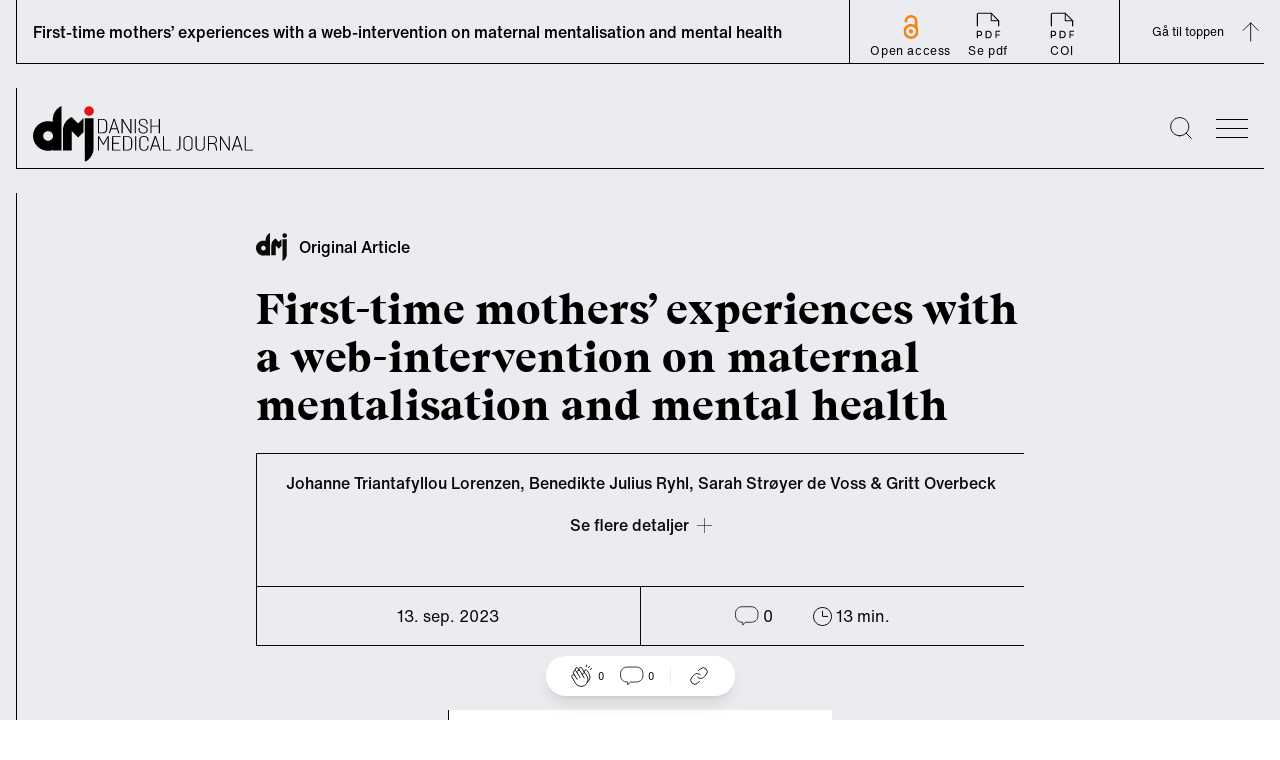

--- FILE ---
content_type: text/html; charset=utf-8
request_url: https://ugeskriftet.dk/dmj/first-time-mothers-experiences-web-intervention-maternal-mentalisation-and-mental-health
body_size: 24874
content:
<!DOCTYPE html><html lang="da"><head><meta charSet="utf-8" data-next-head=""/><meta name="viewport" content="width=device-width" data-next-head=""/><style data-next-head="">
            :root {
              --font-body: &#x27;fontHelveticaNow&#x27;, &#x27;fontHelveticaNow Fallback&#x27;, Helvetica Neue, Helvetica, arial, Segoe UI, sans-serif;
              --font-heading: &#x27;fontBeirut&#x27;, &#x27;fontBeirut Fallback&#x27;, Times New Roman, Times, ui-serif, Georgia, Cambria, serif;
            }
          </style><title data-next-head="">First-time mothers’ experiences with a web-intervention on maternal mentalisation and mental health | Ugeskriftet.dk</title><meta property="og:site_name" content="Ugeskriftet.dk" data-next-head=""/><meta name="twitter:site" content="@Ugeskriftet" data-next-head=""/><meta property="og:title" content="First-time mothers’ experiences with a web-intervention on maternal mentalisation and mental health" data-next-head=""/><meta name="twitter:title" content="First-time mothers’ experiences with a web-intervention on maternal mentalisation and mental health" data-next-head=""/><meta property="og:url" content="/dmj/first-time-mothers-experiences-web-intervention-maternal-mentalisation-and-mental-health" data-next-head=""/><meta name="twitter:url" content="/dmj/first-time-mothers-experiences-web-intervention-maternal-mentalisation-and-mental-health" data-next-head=""/><link rel="canonical" href="https://ugeskriftet.dk/dmj/first-time-mothers-experiences-web-intervention-maternal-mentalisation-and-mental-health" data-next-head=""/><meta property="og:type" content="article" data-next-head=""/><meta property="og:image" content="/_next/static/media/social-placeholder-dmj.8f69aa11.jpg" data-next-head=""/><meta name="twitter:image" content="/_next/static/media/social-placeholder-dmj.8f69aa11.jpg" data-next-head=""/><meta name="twitter:card" content="summary_large_image" data-next-head=""/><link rel="apple-touch-icon" sizes="180x180" href="/apple-touch-icon.png"/><link rel="icon" type="image/png" sizes="32x32" href="/favicon-32x32.png"/><link rel="icon" type="image/png" sizes="16x16" href="/favicon-16x16.png"/><link rel="manifest" href="/site.webmanifest" crossorigin="use-credentials"/><link rel="mask-icon" href="/safari-pinned-tab.svg" color="#5bbad5"/><meta name="msapplication-TileColor" content="#ffc40d"/><meta name="theme-color" content="#ffffff"/><link rel="preconnect" href="https://policy.app.cookieinformation.com/"/><script id="CookieConsent" async="" src="https://policy.app.cookieinformation.com/uc.js" data-culture="da" type="text/javascript" data-gcm-version="2.0"></script><script type="text/javascript">window._monsido = window._monsido || {
              token: "sGablixXE0y7XVfGu5AKBQ",
              statistics: {
                enabled: true,
                cookieLessTracking: true,
                documentTracking: {
                enabled: true,
                documentCls: "monsido_download",
                documentIgnoreCls: "monsido_ignore_download",
                documentExt: [],
                },
              },
              heatmap: {
                enabled: true,
              }
            };</script><script async="" type="text/javascript" src="https://app-script.monsido.com/v2/monsido-script.js"></script><link rel="preload" href="/_next/static/css/5faa827149158d60.css" as="style"/><link rel="stylesheet" href="/_next/static/css/5faa827149158d60.css" data-n-g=""/><link rel="preload" href="/_next/static/css/43a147852d4b4b2e.css" as="style"/><link rel="stylesheet" href="/_next/static/css/43a147852d4b4b2e.css" data-n-p=""/><noscript data-n-css=""></noscript><script defer="" nomodule="" src="/_next/static/chunks/polyfills-42372ed130431b0a.js"></script><script defer="" src="/_next/static/chunks/4274.d72f8b54cbe93e12.js"></script><script defer="" src="/_next/static/chunks/1503.5d0962a1e6ddf4f7.js"></script><script defer="" src="/_next/static/chunks/8760.32a317092f5f637e.js"></script><script defer="" src="/_next/static/chunks/861.011822d6f5b68928.js"></script><script defer="" src="/_next/static/chunks/9101.e1190f9e09dd4ded.js"></script><script defer="" src="/_next/static/chunks/310.802b0dd78250f460.js"></script><script defer="" src="/_next/static/chunks/7563.a779bd613744cb67.js"></script><script defer="" src="/_next/static/chunks/6337.2b97e53f56e41be3.js"></script><script defer="" src="/_next/static/chunks/7725.16e3f6c00bcfb937.js"></script><script defer="" src="/_next/static/chunks/1639.b4ba24455c837d2e.js"></script><script defer="" src="/_next/static/chunks/6241.5438278e78201b99.js"></script><script defer="" src="/_next/static/chunks/1623.f4f7462a913b6d2c.js"></script><script defer="" src="/_next/static/chunks/8942.d1685ed96fd3d0f9.js"></script><script defer="" src="/_next/static/chunks/5147.fc489633ef95b705.js"></script><script defer="" src="/_next/static/chunks/7067.aacf056d76870a73.js"></script><script defer="" src="/_next/static/chunks/8453.a27b3ecff8895e14.js"></script><script defer="" src="/_next/static/chunks/3208.5e128830c6d1a3fd.js"></script><script defer="" src="/_next/static/chunks/795.5471d8cc7f4beecc.js"></script><script defer="" src="/_next/static/chunks/8177.f30444899187a9dd.js"></script><script defer="" src="/_next/static/chunks/8277.f4e699c5a29869e7.js"></script><script defer="" src="/_next/static/chunks/2442.426e47fa76bb999f.js"></script><script defer="" src="/_next/static/chunks/8769.c2afd6c43115def5.js"></script><script defer="" src="/_next/static/chunks/4655.e3ce5c172186e0a2.js"></script><script defer="" src="/_next/static/chunks/4526.7ba5ee893bbdf64b.js"></script><script src="/_next/static/chunks/webpack-4ef65f7344f2f244.js" defer=""></script><script src="/_next/static/chunks/framework-327a01d854ba7a91.js" defer=""></script><script src="/_next/static/chunks/main-916a3c73aa0a535c.js" defer=""></script><script src="/_next/static/chunks/pages/_app-c6527647ca0c254d.js" defer=""></script><script src="/_next/static/chunks/7680-2fa23dd84540ebc7.js" defer=""></script><script src="/_next/static/chunks/1226-4c8572587b9eaf76.js" defer=""></script><script src="/_next/static/chunks/7139-a1a70748184d1ebe.js" defer=""></script><script src="/_next/static/chunks/9262-37ef3cc7095af605.js" defer=""></script><script src="/_next/static/chunks/pages/%5B%5B...index%5D%5D-1111697730573bd8.js" defer=""></script><script src="/_next/static/UTm7IEOudIbXHgRjWQYmh/_buildManifest.js" defer=""></script><script src="/_next/static/UTm7IEOudIbXHgRjWQYmh/_ssgManifest.js" defer=""></script></head><body><div id="__next"><div class="__variable_e78a76 __variable_d33350"><div class="Layout group/layout article-type--original-article journal--dmj content-type--scientific-article with-navbar"><a href="#main-content" class="absolute left-0 m-3 -translate-y-32 bg-white p-3 transition focus:translate-y-0">Skip to main content</a><div class="advertisingWrapper container overflow-x-hidden hidden"><div class="advertising mt-4 hidden" id="adoceanglobaltmlfkremfx"></div></div><header id="page-header" class="sticky top-[64px] h-[188px] sm:h-[129px] transition-[top] duration-300 z-30"><div class="pt-6 container"><div class="flex flex-wrap border-l border-b sm:flex-nowrap"><div class="flex h-20 min-[384px]:w-64 w-52 items-center pl-4 "><a aria-label="site logo" class="logo block h-[45px] w-[220px]" href="/dmj"><img alt="Danish Medical Journal" loading="lazy" width="220" height="56" decoding="async" data-nimg="1" style="color:transparent" src="/_next/static/media/logo-dmj.b379a311.svg"/></a></div><div class="ml-auto flex items-center"><div class="search mr-6 hover:cursor-pointer"><button type="button" aria-label="Søge lup" class="block w-[1.4rem]"><svg viewBox="0 0 25.9 25.9"><use xlink:href="#search-aad90fc8--sprite"></use></svg></button></div><button type="button" class="bgr group/burger w-8 overflow-hidden hover:cursor-pointer mr-4" aria-label="menu"><div class="antiAliasingFix mb-2 w-full border-t-[1px] transition-transform duration-300 ease-out"></div><div class="antiAliasingFix mb-2 w-full translate-x-0 transform border-t-[1px] transition-transform duration-300 ease-out group-hover/burger:translate-x-2"></div><div class="antiAliasingFix w-full translate-x-0 transform border-t-[1px] transition-transform duration-300 ease-out group-hover/burger:translate-x-4"></div></button><div class="menu sideMenu xl:1/4 fixed top-0 z-50 h-full w-full max-w-4xl transform overflow-auto bg-neutral-100 text-white transition-right duration-500 ease-in-out sm:w-1/2 lg:w-1/3 right-[-100%]"><button type="button" class="group/burger mx-8 mt-16 w-8 overflow-hidden hover:cursor-pointer sm:m-16 sm:mb-0 no-active" aria-label="menu"><div class="antiAliasingFix mb-2 w-full border-t-[1px] -rotate-45 translate-x-[-9px] translate-y-[10px]"></div><div class="antiAliasingFix mb-2 w-full border-t-[1px] rotate-45 translate-x-[-10px] translate-y-[-3px]"></div></button><nav class="relative w-full max-w-lg px-8 py-16 sm:max-w-none sm:px-16"><h2 class="sr-only">Secondary navigation</h2><ul class="border-l border-b border-white p-6 prose-a:font-Heading prose-a:text-lgH3 prose-a:text-white prose-a:no-underline hover:prose-a:underline prose-li:mb-5 lg:prose-a:text-[34px]"><li><a href="/forside">Ugeskrift for Læger</a></li></ul><ul class="secondary-menu mb-16 border-l border-b border-white py-10 px-6 font-Body"><li class="mb-2"><a class="text-text18 hover:underline" href="/dmj/past-issues">Past issues</a></li><li class="mb-2"><a class="text-text18 hover:underline" href="/dmj/submit-instruction-authors">Submit an article</a></li></ul><article class="border-l border-b border-white p-6 pt-0"><div class="mb-6 flex"><div class="mr-6 flex font-Heading"><button type="button" class="link hover:underline border-0 bg-transparent">Log ind</button><svg viewBox="0 0 20 22.6" class="w-auto h-[23px] ml-2"><use xlink:href="#lock-42276266--sprite"></use></svg></div></div><div class="inline-block w-auto border border-white p-4"><a class="font-Heading text-text18 hover:underline" href="/bfl">Bibliotek for Læger</a></div></article></nav></div></div></div><div id="searchBar" aria-hidden="true" class="rah-static rah-static--height-zero absolute top-[164px] sm:top-[105px] w-full left-0" style="height:0;overflow:hidden"><div><form class="flex w-full flex-col items-center container"><div class="border-b w-full h-24 flex justify-center items-end"><div class="group flex flex-1 max-w-3xl px-4"><label for="search" class=""><span class="sr-only">Search</span></label><button type="submit" class="z-10 mr-[-2.6rem] ml-[1rem]"><svg viewBox="0 0 25.9 25.9" width="20" height="20" class="mr-2"><use xlink:href="#search-aad90fc8--sprite"></use></svg><span class="sr-only">Submit</span></button><input type="text" id="search" name="search" spellcheck="false" autoCorrect="off" autoComplete="off" class="mb-[1px] block w-full border-0 py-2 pl-12 pr-4 bg-transparent focus:border-black focus:ring-transparent focus-visible:outline-none" placeholder="Søg"/></div></div></form></div></div></div></header><header id="articleNavBar" class="fixed top-0 z-40 w-full"><div class="container"><div class="relative flex  h-16 w-full items-center justify-between border-l border-b"><h2 class="hidden pl-4 text-base font-medium sm:inline-block">First-time mothers’ experiences with a web-intervention on maternal mentalisation and mental health</h2><div class="relative flex h-full grow justify-between text-xs tracking-wider sm:grow-0"><div class="flex h-full px-3 py-1 sm:px-5 sm:border-l items-center sm:items-end z-10"><a href="https://ugeskriftet.dk/open-access-creative-commons-license" class="flex flex-col items-center justify-end text-center max-sm:leading-3 hover:underline"><svg viewBox="0 0 616.9 978.3" height="25" width="20" class="mx-5 mb-1 max-sm:w-4 max-lg:h-6"><use xlink:href="#oaj-5eaa240c--sprite"></use></svg>Open access</a><div class="flex"><a href="https://content.ugeskriftet.dk/sites/default/files/2023-09/A12220775_WEB-1.pdf" class=" inline-block text-center hover:underline" target="_blank" rel="noreferrer"><svg viewBox="0 0 32 32" height="34" width="34" class="mx-5"><use xlink:href="#pdf-67feab22--sprite"></use></svg>Se pdf</a><a href="https://content.ugeskriftet.dk/sites/default/files/ufl-12-22-0775-20230905025654_001_samletkonflikter.pdf" class="inline-block text-center hover:underline" target="_blank" rel="noreferrer"><svg viewBox="0 0 32 32" height="34" width="34" class="mx-5"><use xlink:href="#pdf-67feab22--sprite"></use></svg>COI</a></div></div><div class="flex border-l"><button aria-label="Gå til top" class="group flex h-full items-center pl-8">Gå til toppen<svg viewBox="0 0 20 21" height="28" width="28" class="m-3 mr-0 -rotate-90 duration-300 group-hover:-translate-y-1"><use xlink:href="#arrow-inline-e7e3b349--sprite"></use></svg></button></div></div><div class="absolute w-full left-0 right-0 top-16
      mx-auto h-1 z-10" style="background:linear-gradient(
      to right,
      rgba(0, 0, 0, 1) 0%,
      transparent 0;opacity:1;transition:0.4s ease"></div></div></div></header><div class="ReactionBar fixed bottom-6 flex justify-center items-center w-full z-20"><div class="bg-white px-6 py-2 flex items-center justify-center rounded-full shadow-lg"><div class="LikeButton relative flex mr-4"><button type="button" class="cursor-default flex items-center" data-analytics="article-like"><svg viewBox="0 0 32 32" width="24"><use xlink:href="#handsclapping-f88e6363--sprite"></use></svg><span class="ml-1 text-[10px]">0</span></button></div><div class="border-r border-neutral-30 pr-4 mr-4 flex"><button type="button" class="inline-flex items-center"><svg viewBox="0 0 22 19" width="24"><use xlink:href="#chat-eb464ca5--sprite"></use></svg><span class="ml-1 text-[10px]">0</span></button></div><div class=""><div class="ShareLinks relative flex"><button type="button" aria-expanded="false" aria-controls="SharePanel" aria-label="Åbn share-panelet"><svg viewBox="0 0 32 32" width="24"><use xlink:href="#link-66cdc9c3--sprite"></use></svg></button><div class="absolute -top-2 -left-[220%]"><div id="SharePanel" aria-hidden="true" class="rah-static rah-static--height-zero w-max text-tiny text-black absolute bottom-0 pb-4" style="height:0;overflow:hidden"><div><div class="bg-white p-2 flex flex-col gap-y-2 relative shadow-lg after:w-0 after:h-0 after:content-[&#x27; &#x27;] after:absolute after:-bottom-[10px] after:right-[calc(50%-10px)] after:border-l-[10px] after:border-l-transparent after:border-t-[10px] after:border-t-white after:border-r-[10px] after:border-r-transparent"><button data-analytics="share-bluesky" class="react-share__ShareButton" style="background-color:transparent;border:none;padding:0;font:inherit;color:inherit;cursor:pointer"><div class="flex items-center"><svg viewBox="0 0 600 530" width="20" class="invert"><use xlink:href="#bluesky-004dab00--sprite"></use></svg><span class="pl-2">Bluesky</span></div></button><button data-analytics="share-twitter" class="react-share__ShareButton" style="background-color:transparent;border:none;padding:0;font:inherit;color:inherit;cursor:pointer"><div class="flex items-center"><svg viewBox="0 0 300 300.251" width="20" class="opacity-50"><use xlink:href="#x-dce4c793--sprite"></use></svg><span class="pl-2">X</span></div></button><button data-analytics="share-facebook" class="react-share__ShareButton" style="background-color:transparent;border:none;padding:0;font:inherit;color:inherit;cursor:pointer"><div class="flex items-center"><svg viewBox="0 0 21.8 21.8" width="20" class="invert"><use xlink:href="#facebook-0b2d196b--sprite"></use></svg><span class="pl-2">Facebook</span></div></button><button data-analytics="share-linkedin" class="react-share__ShareButton" style="background-color:transparent;border:none;padding:0;font:inherit;color:inherit;cursor:pointer"><div class="flex items-center"><svg viewBox="0 0 20.9 20.9" width="20" class="invert"><use xlink:href="#linkedin-6a629244--sprite"></use></svg><span class="pl-2">LinkedIn</span></div></button><button type="button" class="flex items-center" data-analytics="share-link"><svg viewBox="0 0 32 32" width="20"><use xlink:href="#link-66cdc9c3--sprite"></use></svg><span class="pl-2">Del link</span></button></div></div></div></div></div></div></div></div><main id="main-content"><article class="ArticleIntro"><div class="container mx-auto pt-16 sm:max-w-content-grid-xl"><div class="mb-6"><span class="articleTag flex items-center font-inherit" data-icon="aktuelt"><svg viewBox="0 0 20 17.8" class="w-auto h-[28px] mr-3 w-5"><use xlink:href="#dmj-ba412cd8--sprite"></use></svg><span class="text-base font-medium">Original Article</span></span></div><h1 class="mb-4 font-Heading text-H1 sm:mb-6 sm:text-lgH1">First-time mothers’ experiences with a web-intervention on maternal mentalisation and mental health</h1><section class="text-subheading font-Body font-medium sm:text-lgSubheading" aria-label="Introduktion"></section></div><div class="container prose mx-auto mb-16 text-center font-medium sm:max-w-content-grid-xl mt-6"><section class="border-t border-l border-b" aria-label="Artiklens metadata"><div class="authorsList flex items-center justify-center border-b p-2 text-xs sm:p-4 sm:text-base"><div><span><p>Johanne Triantafyllou Lorenzen, Benedikte Julius Ryhl, Sarah Strøyer de Voss<span> </span>&amp; Gritt Overbeck</p></span><div class="mb-8"><div class="pt-4 relative flex justify-center"><button type="button" class="flex items-center"><span class="pr-2">Se <!-- -->flere<!-- --> detaljer</span><div><svg viewBox="0 0 20 20" width="15" height="15"><use xlink:href="#plus-22b8dfb0--sprite"></use></svg></div></button></div><div></div></div></div></div><div class="relative flex text-xs font-normal sm:text-base"><div class="border-r justify-center py-3 px-4 sm:w-1/2 sm:p-4">13. sep. 2023</div><div class="flex justify-center py-3 px-4 sm:w-1/2 sm:p-4"><span class="inline-flex"><div class="Comments flex"><button type="button" class="inline-flex items-center"><svg viewBox="0 0 22 19" width="24" height="24"><use xlink:href="#chat-eb464ca5--sprite"></use></svg><span class="ml-1">0</span></button></div></span><span class="mx-4 inline-flex sm:mx-10 items-center"><svg viewBox="0 0 19 19" class="w-auto h-[19px]" width="19" height="19"><use xlink:href="#clock-7d98bb73--sprite"></use></svg><span class="ml-1">13<!-- --> min.</span></span></div></div></section></div></article><article class="max-sm:container transition-all duration-300 sm:mt-2 max-sm:px-8"><div class="prose-h2:text-H4 prose m-auto mb-8 border-l border-b pb-6 sm:prose-h2:text-H3 2xl:ml-[33em] 2xl:w-[893px] bg-white sm:max-w-sm"><p class="ml-2 mb-2 pt-4 text-tiny text-neutral-80 sm:ml-6">ABSTRACT</p><div class="border-b"></div><div class="flex items-center"><div class="ml-2 mr-4 pt-6 text-left sm:ml-6 not-prose"><h2 class="text-text20 font-Heading">First-time mothers’ experiences with a web-intervention on maternal mentalisation and mental health</h2></div><button type="button" class="z-20 mt-6 ml-auto w-16 pr-4"><svg viewBox="0 0 20 20" width="25" height="25"><use xlink:href="#plus-22b8dfb0--sprite"></use></svg></button></div></div></article><article class="textComponent container relative mb-10 max-w-none"><div class="prose mx-auto sm:prose-lg sm:max-w-content-grid-xl"><p>Development in infancy and early childhood is affected by a wide range of factors, e.g., mother-child interaction, attachment and maternal mental health [1]. Mothers with poor mental health may be unable to give their children the needed support and create a secure attachment pattern [2]. The transition to motherhood can be challenging and mothers may feel vulnerable at this point in life [3]. This transition, however, gives mothers the opportunity to develop adequate skills to avoid repeating patterns of past generations [4]. Therefore, targeting new mothers with interventions designed to improve mother-child interaction and attachment may potentially have positive effects on infant and child development [1, 2], prevent poor outcomes later in the child’s life and contribute to improving mental health at a population level [4].</p>
</div></article><article class="textComponent container relative mb-10 max-w-none"><div class="prose mx-auto sm:prose-lg sm:max-w-content-grid-xl"><p>Mentalisation-based interventions represent a promising approach when targeting new mothers. These interventions aim to ensure a secure attachment in the child by enhancing mothers’ reflective functioning; the ability to understand their own and others’ mental states and how these states relate to behaviour [5]. Moreover, web-based interventions show promising results when targeting new mothers [6] and have certain advantages over home-based interventions; they are more cost-effective and the outcome is likely to be just as profitable, or even more so, than home-based interventions [7].</p>
</div></article><article class="textComponent container relative mb-10 max-w-none"><div class="prose mx-auto sm:prose-lg sm:max-w-content-grid-xl"><p>We aimed to explore first-time mothers’ experiences with using a mentalisation-based website.</p>
</div></article><article class="textComponent container relative mb-10 max-w-none"><div class="prose mx-auto sm:prose-lg sm:max-w-content-grid-xl"><h2>METHODS</h2>
</div></article><article class="textComponent container relative mb-10 max-w-none"><div class="prose mx-auto sm:prose-lg sm:max-w-content-grid-xl"><p>The present study is nested in the Family Wellbeing Project, a cluster-randomised controlled trial aimed at improving mental wellbeing in Danish families with young children [8]. Clinicians (general practitioners (GPs) and staff involved in antenatal and postnatal assessments) in the trial intervention group participated in a two-day training course covering child development, parent-child interaction and use of the mentalisation-based website robustbarn.dk (“resilient child”). Robustbarn.dk is a website designed for pregnant women and new parents. The website is based on information about mentalisation, cognitive skills, infant and child, and the function of the nervous system, especially during stress or adversity. The content of the website was developed in collaboration with GPs and midwives. A prototype of the website was evaluated by nine women from the target group. The website is a collection of brief psycho-educational texts, audio files and exercises and includes e-learning modules, e.g., information about normal emotional reactions in pregnancy, preparing for delivery and support in relating to the infant. GPs recruited pregnant women at their first antenatal assessment (6-10 weeks of gestation), introduced them to the website and encouraged them to explore the website further at home.</p>
</div></article><article class="textComponent container relative mb-10 max-w-none"><div class="prose mx-auto sm:prose-lg sm:max-w-content-grid-xl"><p>This qualitative study was based on 12 semi-structured interviews [9], conducted between February and May 2022. Eleven interviews were conducted virtually via Zoom and one as an in-person interview according to the participants’ preferences. Interviews were conducted according to a topic guide covering two overall topics: Mothers’ subsequent use of the website and mothers’ experiences with handling and addressing mental health issues related to motherhood. The topic guide was developed by BR and JL in continuous dialogue with the other authors. All participating mothers gave informed consent prior to participation and were given a 200 DKK gift card for their participation.</p>
</div></article><article class="textComponent container relative mb-10 max-w-none"><div class="prose mx-auto sm:prose-lg sm:max-w-content-grid-xl"><p>A total of 51 out of 354 first-time mothers from the intervention group of the Family Wellbeing Project were invited to participate in the study by a letter sent to their digital mailbox. To ensure that the mothers had sufficient experience using the website to have formed an opinion about it, we only invited mothers who had made at least 25 clicks on the website. Ten mothers responded and were included. To ensure data saturation [10], nine non-responding mothers were contacted by phone and two agreed to participate and were also included in the study. After 12 interviews had been conducted by BR and JL, no more new perspectives were emerging, and we judged that data saturation had been reached. Participant characteristics are shown in <strong>Table 1</strong>.</p>
</div></article><article class="imageComponent relative md:flex"><div class="mx-auto sm:max-w-content-grid-sm xl:max-w-content-grid-xl"><div class="mb-10"><button type="button" aria-label="Se billede i stor format" class="cursor-zoom-in"><img alt="" loading="lazy" width="1200" height="465" decoding="async" data-nimg="1" class="mb-4" style="color:transparent" sizes="(max-width: 1023px) 100vw, 700px" srcSet="/_next/image?url=https%3A%2F%2Fcontent.ugeskriftet.dk%2Fsites%2Fdefault%2Ffiles%2F12-22-0775-Table-1.png&amp;w=640&amp;q=75 640w, /_next/image?url=https%3A%2F%2Fcontent.ugeskriftet.dk%2Fsites%2Fdefault%2Ffiles%2F12-22-0775-Table-1.png&amp;w=750&amp;q=75 750w, /_next/image?url=https%3A%2F%2Fcontent.ugeskriftet.dk%2Fsites%2Fdefault%2Ffiles%2F12-22-0775-Table-1.png&amp;w=828&amp;q=75 828w, /_next/image?url=https%3A%2F%2Fcontent.ugeskriftet.dk%2Fsites%2Fdefault%2Ffiles%2F12-22-0775-Table-1.png&amp;w=1080&amp;q=75 1080w, /_next/image?url=https%3A%2F%2Fcontent.ugeskriftet.dk%2Fsites%2Fdefault%2Ffiles%2F12-22-0775-Table-1.png&amp;w=1200&amp;q=75 1200w, /_next/image?url=https%3A%2F%2Fcontent.ugeskriftet.dk%2Fsites%2Fdefault%2Ffiles%2F12-22-0775-Table-1.png&amp;w=1920&amp;q=75 1920w, /_next/image?url=https%3A%2F%2Fcontent.ugeskriftet.dk%2Fsites%2Fdefault%2Ffiles%2F12-22-0775-Table-1.png&amp;w=2048&amp;q=75 2048w, /_next/image?url=https%3A%2F%2Fcontent.ugeskriftet.dk%2Fsites%2Fdefault%2Ffiles%2F12-22-0775-Table-1.png&amp;w=3840&amp;q=75 3840w" src="/_next/image?url=https%3A%2F%2Fcontent.ugeskriftet.dk%2Fsites%2Fdefault%2Ffiles%2F12-22-0775-Table-1.png&amp;w=3840&amp;q=75"/></button><div class="font-Body text-tiny text-neutral-70 max-sm:container"></div></div></div></article><article class="textComponent container relative mb-10 max-w-none"><div class="prose mx-auto sm:prose-lg sm:max-w-content-grid-xl"><p>Interviews were transcribed verbatim, and transcription and coding were done continuously during the interview phase of the study to help ensure data saturation [10]. Interviews were analysed using six-phased thematic analysis, and themes were identified in an inductive, data-driven manner [11] based on coding of the entire data material. Coding and themes were decided after several rounds of discussions between all authors (JTL, BJR, SSdV, GO).</p>
</div></article><article class="textComponent container relative mb-10 max-w-none"><div class="prose mx-auto sm:prose-lg sm:max-w-content-grid-xl"><p><strong>Ethics</strong></p>
</div></article><article class="textComponent container relative mb-10 max-w-none"><div class="prose mx-auto sm:prose-lg sm:max-w-content-grid-xl"><p>This was a sub-study of a clinical trial. Participants included in the main project gave informed written consent to participate. The study was approved by the Ethics Committee of University of Copenhagen (reg. no. 514-0362/19-3000) (University of Copenhagen approval no: 514-0362/19-3000).</p>
</div></article><article class="textComponent container relative mb-10 max-w-none"><div class="prose mx-auto sm:prose-lg sm:max-w-content-grid-xl"><p><em>Trial registration:</em> not relevant.</p>
</div></article><article class="textComponent container relative mb-10 max-w-none"><div class="prose mx-auto sm:prose-lg sm:max-w-content-grid-xl"><h2>RESULTS</h2>
</div></article><article class="textComponent container relative mb-10 max-w-none"><div class="prose mx-auto sm:prose-lg sm:max-w-content-grid-xl"><p><strong>Mothers’ motivation for using the website peaked before birth</strong></p>
</div></article><article class="textComponent container relative mb-10 max-w-none"><div class="prose mx-auto sm:prose-lg sm:max-w-content-grid-xl"><p>When mothers were initially introduced to the website by their clinician, they were positive towards participating in an intervention with an enhanced focus on mental health in relation to pregnancy and motherhood:</p>
</div></article><article class="textComponent container relative mb-10 max-w-none"><div class="prose mx-auto sm:prose-lg sm:max-w-content-grid-xl"><p>“There is much more focus on how your body feels, right? ... I believe there is not a lot about thoughts and feelings. I feel like you are a bit left to yourself when it comes to that”. Mother 1.</p>
</div></article><article class="textComponent container relative mb-10 max-w-none"><div class="prose mx-auto sm:prose-lg sm:max-w-content-grid-xl"><p>They had entered pregnancy expecting to deal with mental health issues on their own, and they were delighted that the Family Wellbeing Project devoted attention to mental health.</p>
</div></article><article class="textComponent container relative mb-10 max-w-none"><div class="prose mx-auto sm:prose-lg sm:max-w-content-grid-xl"><p>After being introduced to the website, all mothers felt motivated to use it actively. Thus, during pregnancy, most mothers spent time exploring the website and their initial reactions were positive. They enjoyed the audio files with breathing exercises, the psycho-educational texts and generally found the texts on the website easy to read and understand.</p>
</div></article><article class="textComponent container relative mb-10 max-w-none"><div class="prose mx-auto sm:prose-lg sm:max-w-content-grid-xl"><p>After birth, many had less time for and focused less<span> </span>on using the website as they were taking care of their newborn:</p>
</div></article><article class="textComponent container relative mb-10 max-w-none"><div class="prose mx-auto sm:prose-lg sm:max-w-content-grid-xl"><p>“I visited it [the website] a lot in the beginning … because it was new, it was exciting and the pregnancy was exciting. … And then there was a long period of time when I did not use it after she [the baby] arrived”. Mother 3.</p>
</div></article><article class="textComponent container relative mb-10 max-w-none"><div class="prose mx-auto sm:prose-lg sm:max-w-content-grid-xl"><p><strong>Mothers were preoccupied with physical aspects of motherhood and infancy</strong></p>
</div></article><article class="textComponent container relative mb-10 max-w-none"><div class="prose mx-auto sm:prose-lg sm:max-w-content-grid-xl"><p>Most mothers forgot about the website after birth as it had not been integrated into their information-seeking habits. Moreover, most mothers were preoccupied with the physical aspects of the child and themselves after the baby had been born (e.g., breastfeeding and lack of sleep). They found that the information on the website was too narrow as it focused mainly on mental wellbeing and lacked information about physical challenges:</p>
</div></article><article class="textComponent container relative mb-10 max-w-none"><div class="prose mx-auto sm:prose-lg sm:max-w-content-grid-xl"><p>“If I become concerned … ,<span> </span>my-baby-is-not-developing-properly-concerned’, I would rather go to a website to find out when a baby is supposed to be able to do things. But I don’t think I would ever search for,<span> </span>how do I handle my worries about my baby falling behind in development’ or whatever”. Mother 11.</p>
</div></article><article class="textComponent container relative mb-10 max-w-none"><div class="prose mx-auto sm:prose-lg sm:max-w-content-grid-xl"><p>Mothers did not think to search directly for issues related to mental health online as they were not as easy to specify as were physical health issues. Nevertheless, a few mothers found that the website had fully lived up to their expectations and were able to give specific examples of how they had used the new gained knowledge in everyday life, such as breathing exercises, staying calm in a crisis and handling racing thoughts.</p>
</div></article><article class="textComponent container relative mb-10 max-w-none"><div class="prose mx-auto sm:prose-lg sm:max-w-content-grid-xl"><p><strong>Mothers found that emotional challenges of motherhood were better suited for forum discussions</strong></p>
</div></article><article class="textComponent container relative mb-10 max-w-none"><div class="prose mx-auto sm:prose-lg sm:max-w-content-grid-xl"><p>To cope with the challenges and feelings that follow pregnancy, childbirth and becoming a mother, many mothers felt a need for “normalising” by seeing themselves reflected in other mothers experiencing similar challenges and emotions:</p>
</div></article><article class="textComponent container relative mb-10 max-w-none"><div class="prose mx-auto sm:prose-lg sm:max-w-content-grid-xl"><p>“I think for me it’s all about being able to mirror yourself in others and about normalising things – to normalise feelings that you fear are wrong”. Mother 4.</p>
</div></article><article class="textComponent container relative mb-10 max-w-none"><div class="prose mx-auto sm:prose-lg sm:max-w-content-grid-xl"><p>Therefore, instead of using the website, many mothers used fellow mothers, apps, podcasts or Facebook groups to find information about handling their emotional challenges:</p>
</div></article><article class="textComponent container relative mb-10 max-w-none"><div class="prose mx-auto sm:prose-lg sm:max-w-content-grid-xl"><p>“At first, when I faced this challenge, I felt very alone because it seems that all babies in Denmark just sleep in their stroller and love it. ... So, I went to several online chat forums and after just ten minutes, I already felt much better because I could see that hundreds of others faced the same problem ...”.<span> </span>Mother 6<em>.</em></p>
</div></article><article class="textComponent container relative mb-10 max-w-none"><div class="prose mx-auto sm:prose-lg sm:max-w-content-grid-xl"><p>As searching in online forums was an important way of obtaining information about mental health challenges, several mothers suggested that the website should contain a chat forum for both mothers and healthcare professionals.</p>
</div></article><article class="textComponent container relative mb-10 max-w-none"><div class="prose mx-auto sm:prose-lg sm:max-w-content-grid-xl"><p><strong>Mothers wanted the website to be more easily accesible</strong></p>
</div></article><article class="textComponent container relative mb-10 max-w-none"><div class="prose mx-auto sm:prose-lg sm:max-w-content-grid-xl"><p>Major barriers to using the website were related to its design. First, information about motherhood was almost exclusively searched for on the mother’s phone, e.g., while the baby was asleep on her or she was nursing. Here, an app would have been easier to access by phone:</p>
</div></article><article class="textComponent container relative mb-10 max-w-none"><div class="prose mx-auto sm:prose-lg sm:max-w-content-grid-xl"><p>“I think the phone quickly became where I checked things. So, if it [the website] had been more accessible on a phone or as an app, I might have used it more”.<span> </span>Mother 9<em>.</em></p>
</div></article><article class="textComponent container relative mb-10 max-w-none"><div class="prose mx-auto sm:prose-lg sm:max-w-content-grid-xl"><p>Second, a mother pointed out that the website lacked a search function and several mothers requested e-mail reminders to ensure that they did not forget about the website. Some suggested that the website should be designed more as an online course following the child’s development.</p>
</div></article><article class="textComponent container relative mb-10 max-w-none"><div class="prose mx-auto sm:prose-lg sm:max-w-content-grid-xl"><h2>DISCUSSION</h2>
</div></article><article class="textComponent container relative mb-10 max-w-none"><div class="prose mx-auto sm:prose-lg sm:max-w-content-grid-xl"><p>We explored first-time mothers’ experience with using a mentalisation-based website. Mothers were generally positive towards increasing their focus on psychosocial aspects of their transition to motherhood. During pregnancy, they visited the website with curiosity; but after birth they had less time, focused less on the site, and the majority never fully integrated the website into their everyday lives due to various barriers related to contents and design.</p>
</div></article><article class="textComponent container relative mb-10 max-w-none"><div class="prose mx-auto sm:prose-lg sm:max-w-content-grid-xl"><p>New mothers are often preoccupied with the physical aspects of motherhood [12,<span> </span>13]. When asked about their search habits, the by far most searched topic is feeding and diet followed by topics such as teething, peaks of growth, mother’s sexuality and mother’s weight loss [12].</p>
</div></article><article class="textComponent container relative mb-10 max-w-none"><div class="prose mx-auto sm:prose-lg sm:max-w-content-grid-xl"><p>First-time mothers, in particular, experience a need for social support from other mothers and many use the internet to find this support [14,<span> </span>15]. Websites and apps that allow mothers to communicate and interact with each other, e.g., via online forums, are very popular [13,<span> </span>16-18]. New mothers even consider facilitation of social interaction as one of their favourite attributes of the websites they use [17]. Moreover, elements of social support and interaction with fellow mothers have been reported as popular in interventions aimed at improving maternal mental health [18]. The interaction with fellow mothers provides an opportunity for exchanging experiences, asking questions and obtaining advice<span> </span>or<span> </span>information from others with similar challenges [13-15,<span> </span>19]. This exchange of experiences facilitates normalisation of challenges and related emotions, thus reassuring mothers in their maternal role [13,<span> </span>14]. This is in line with our findings that mothers requested a possibility to communicate with fellow mothers on the website.</p>
</div></article><article class="textComponent container relative mb-10 max-w-none"><div class="prose mx-auto sm:prose-lg sm:max-w-content-grid-xl"><p>With the increasing use of smartphones, online health information is often accessed by smartphones, especially via apps. A survey of Australian mothers found that almost 75% had used at least one pregnancy app and that half had used at least one parenting app [16]. When targeting new mothers with online health interventions a ‘mobile-first’ design is more applicable than a website [16,<span> </span>18]. This is in line with our findings: an app-version of the website was the preferred solution to making the content more easily accessible in everyday life.</p>
</div></article><article class="textComponent container relative mb-10 max-w-none"><div class="prose mx-auto sm:prose-lg sm:max-w-content-grid-xl"><p>Strengths related to this study include that the interviewers were not involved in the development of the website, which was stated at each interview, as this may have made it easier for participants to voice critical opinions. The interviewers had a naive approach stripped of any theoretical framework, which made an inductive method the ideal approach. Limitations include that most mothers appeared resourceful; they either had a long-cycle higher education or were studying to get one, and most lived with a partner. The homogenous sample may be a result of a systematic difference between the mothers interviewed and the mothers who were excluded due to insufficient use of the website at the time of recruitment. Optimally, the study would also have included partners.<span> </span>However, due to recruitment problems among partners in the Family Wellbeing Project, this study only included mothers.</p>
</div></article><article class="textComponent container relative mb-10 max-w-none"><div class="prose mx-auto sm:prose-lg sm:max-w-content-grid-xl"><p>For most mothers, it was crucial that both physical and mental aspects were covered in online support. Relevant information about psychosocial aspects might be accessed when reading about the physical aspect of the same issue, e.g., breastfeeding, thereby easing mothers’ difficulty of searching online for issues related to mental health. Additionally, a forum nested in preventive antenatal health programmes where mothers can interact and exchange experiences is warranted. A fully developed version of the online support programme bears the potential to be integrated into existing electronic pregnancy records. Any content would be easiest to access by a smartphone app.</p>
</div></article><article class="textComponent container relative mb-10 max-w-none"><div class="prose mx-auto sm:prose-lg sm:max-w-content-grid-xl"><p>As psychosocial problems are more common among individuals of lower socioeconomic positions [20], future studies should strive to obtain the perspectives of mothers from this group, and future refinement of the programme should aim to include adaption to a more diverse population. Moreover, although GPs and midwives were involved in the development of the programme, in future refinement, we recommend that parents are more actively involved.</p>
</div></article><article class="textComponent container relative mb-10 max-w-none"><div class="prose mx-auto sm:prose-lg sm:max-w-content-grid-xl"><h2>CONCLUSION</h2>
</div></article><article class="textComponent container relative mb-10 max-w-none"><div class="prose mx-auto sm:prose-lg sm:max-w-content-grid-xl"><p>First-time mothers were positive towards a mentalisation-based website with which to find information and support during their transition to motherhood, introduced in the context of antenatal and postnatal assessments. Such a<span> </span>web-resource must, however, be developed in close collaboration with the health professionals that introduce them and with new mothers. Thus, future online support focusing on maternal mental health should cover both physical and mental aspects of motherhood and infancy, contain an online chat forum and be accessible via a smartphone app. The perspectives of mothers from lower socioeconomic positions need to be investigated further.</p>
</div></article><article class="publicationInfoComponent textComponent container relative mb-10"><div class="prose mx-auto sm:prose-lg sm:max-w-content-grid-xl"><p><strong>Correspondence</strong><span> </span><em>Johanne Triantafyllou Lorenzen</em>. E-mail: johannelorenzen76@gmail.com.</p><p><strong>Accepted</strong><span> </span>10 August 2023</p><p><strong>Conflicts of interest</strong><span> </span>Potential conflicts of interest have been declared. Disclosure forms provided by the authors are available with the article at ugeskriftet.dk/dmj</p><p><strong>Acknowledgements</strong><span> </span>The authors take this opportunity to express their gratitude to <em>Thomas Jensen</em>, OPUS Consult, for the continuous work developing and refining the intervention website, robustbarn.dk.</p><p><strong>Cite this as</strong> Dan Med J 2023;70(10):A12220775</p></div></article><div class="container"><div class="prose mx-auto mb-16 py-4 prose-h2:text-text18 sm:max-w-content-grid-xl"><div class="mb-8"><div class="relative flex"><button><div class="absolute top-3 left-4 right-4 pt-1"><svg viewBox="0 0 20 20" class="float-right" width="20" height="20"><use xlink:href="#plus-22b8dfb0--sprite"></use></svg></div></button></div><div class="border-b border-l p-4"><div class="not-prose"><h2 class="text-base font-Heading">Referencer</h2></div><div class="overflow-hidden duration-300 max-h-0"><span class="prose break-words prose-ol:ml-8"><ol><li>Hoffman C, Dunn DM, Njoroge WFM. Impact of postpartum mental illness upon infant development. Curr Psychiatry Rep. 2017;19(12):100. doi:<span> </span>10.1007/s11920-017-0857-8.</li><li>Righetti-Veltema M, Conne-Perréard E, Bousquet A et al. Postpartum depression and mother-infant relationship at 3 months old. J Affect Disord. 2002;70(3):291-306. doi:<span> </span>10.1016/S0165-0327(01)00367-6.</li><li>Young C, Roberts R, Ward L. Application of resilience theories in the transition to parenthood: a scoping review. J Reprod Infant Psychol. 2019;37(2):139-60. doi:<span> </span>10.1080/02646838.2018.1540860.</li><li>Slade A. Keeping the baby in mind: a critical factor in perinatal mental health. Zero<span> </span>to Three. 2002;22:10-6.</li><li>Camoirano A. Mentalizing makes parenting work: a<span> </span>review about parental reflective functioning and clinical interventions to improve it. Front Psychol. 2017;8:14. doi:<span> </span>10.3389/fpsyg.2017.00014.</li><li>Chae J, Kim HK. Internet-based prenatal interventions for maternal health among pregnant women: a systematic review and meta-analysis. Child Youth Serv Rev. 2021;127:106079. doi:<span> </span>10.1016/j.childyouth.2021.106079.</li><li>Jiao N, Zhu L, Chong YS et al. Web-based versus home-based postnatal psychoeducational interventions for first-time mothers: a randomised controlled trial. Int J Nurs Stud. 2019;99:103385. doi:<span> </span>10.1016/j.ijnurstu.2019.07.002.</li><li>Overbeck G, Kragstrup J, Gørtz M et al. Family wellbeing in general practice: a study protocol for a cluster-randomised trial of the web-based resilience programme on early child development. Trials. 2023;24(1):7. <a href="https://doi.org/10.1186/s13063-022-07045-7"><span>doi: 10.1186/s13063-022-07045-7</span></a>.</li><li>Kvale S, Brinkmann S. Interview: det kvalitative forskningsinterview som håndværk. Hans Reitzels Forlag, 2014.</li><li>Saunders B, Sim J, Kingstone T et al. Saturation in qualitative research: exploring its conceptualization and operationalization. Qual Quant. 2018;52(4):1893-907. doi: 10.1007/s11135-017-0574-8.</li><li>Braun V, Clarke V. Using thematic analysis in psychology. Qual Res Psychol. 2006;3(2):77-101. doi: 10.1191/1478088706qp063oa.</li><li>Slomian J, Bruyère O, Reginster JY, Emonts P. The internet as a source of information used by women after childbirth to meet their need for information: a web-based survey. Midwifery. 2017;48:46-52. doi: 10.1016/j.midw.2017.03.005.</li><li>Loudon K, Buchanan S, Ruthven I. The everyday life information seeking behaviours of first-time mothers. J Documentation. 2016;72(1):24-46. doi: 10.1108/JD-06-2014-0080.</li><li>Slomian J, Emonts P, Vigneron L et al. Identifying maternal needs following childbirth: A qualitative study among mothers, fathers and professionals. BMC Pregnancy Childbirth. 2017;17(1):213. doi: 10.1186/s12884-017-1398-1.</li><li>Bernhardt JM, Felter EM. Online pediatric information seeking among mothers of young children: results from a qualitative study using focus groups. J Med Internet Res. 2004;6(1):e7. doi: 10.2196/jmir.6.1.e7.</li><li>Lupton D, Pedersen S. An Australian survey of women’s use of pregnancy and parenting apps. Women Birth. 2016;29(4):368-75. doi: 10.1016/j.wombi.2016.01.008.</li><li>Nellsch ER, Walker LO, Xie B, Vaughan MW. What new mothers’ favorite web sites and features tell us about designing web-based health promotion: a content analysis. Telemed J E Health. 2013;19(11):875-8. doi: 10.1089/tmj.2013.0023.</li><li>Sawyer A, Kaim A, Le HN et al. The effectiveness of an app-based nurse-moderated program for new mothers with depression and parenting problems (eMums Plus): pragmatic randomized controlled trial. J Med Internet Res. 2019;21(6):e13689. doi: 10.2196/13689.</li><li>Lupton D. The use and value of digital media for information about pregnancy and early motherhood: a focus group study. BMC Pregnancy Childbirth. 2016;16(1):171. doi: 10.1186/s12884-016-0971-3.</li><li>Allen J, Balfour R, Bell R, Marmot M. Social determinants of mental health. Int Rev Psychiatry. 2014;26(4):392-407. doi: 10.3109/09540261.2014.928270.</li></ol></span></div></div></div></div></div></main><footer id="page-footer" class="prose bg-irregular-offBlack !text-white"><div class="container p-6 py-12 sm:flex md:py-20 xl:py-28"><div class="sm:w-2/3" itemscope="" itemType="https://schema.org/Organization"><a aria-label="site logo" class="logo block h-[45px] w-[220px]" href="/dmj"><img alt="Danish Medical Journal" loading="lazy" width="220" height="56" decoding="async" data-nimg="1" style="color:transparent" src="/_next/static/media/logo-dmj-negative.0090ad7e.svg"/></a><div class="sm:w-1/2"><p class="my-16 text-H2 sm:text-lgH3 sm:leading-9 font-normal">The Danish Medical Journal (DMJ) is a general medical journal published by The Danish Medical Association. The journal publish peer reviewed original research in English – conducted in or in relation to the Danish health-care system. All articles are open access.</p><address itemProp="address" itemscope="" itemType="https://schema.org/PostalAddress" class="text-[1.0625rem] not-italic leading-6"><div itemProp="streetAddress">Kristianiagade 12</div><div><span itemProp="postalCode">2100</span> <span itemProp="addressLocality">København Ø</span></div><div itemProp="addressCountry" class="mb-6">Danmark</div><a href="tel:(+45) 3544 8500" itemProp="telephone" class="block">(+45) 3544 8500</a><a href="mailto:dmj@dadl.dk" itemProp="email">dmj@dadl.dk</a></address></div></div></div><div class="bg-neutral-100"><div class="container p-6 py-12 sm:grid sm:grid-cols-3 sm:items-end xl:py-16"><div class="max-md:mb-10"><h2 class="mb-4 text-H2 sm:text-lgSubheading font-Beirut not-prose"><span>Hold dig opdateret</span><span class="sr-only"> på de sociale medier</span></h2><ul class="ml-0 list-none leading-6"><li class="mb-3"><a class="flex items-center" href="https://www.linkedin.com/company/ugeskrift-for-l-ger/"><svg viewBox="0 0 20.9 20.9" class="w-auto h-[22px]"><use xlink:href="#linkedin-6a629244--sprite"></use></svg><span class="ml-3 font-Heading">LinkedIn</span></a></li><li class="mb-3"><a class="flex items-center" href="https://www.instagram.com/ugeskrift_for_laeger"><svg viewBox="0 0 20.9 20.9" class="w-auto h-[22px]"><use xlink:href="#instagram-3b39f918--sprite"></use></svg><span class="ml-3 font-Heading">Instagram</span></a></li><li class="mb-3"><a class="flex items-center" href="https://www.facebook.com/ugeskriftet/"><svg viewBox="0 0 21.8 21.8" class="w-auto h-[22px]"><use xlink:href="#facebook-0b2d196b--sprite"></use></svg><span class="ml-3 font-Heading">Facebook</span></a></li><li class="mb-3"><a class="flex items-center" href="https://bsky.app/profile/ugeskriftet.bsky.social"><svg viewBox="0 0 600 530" class="w-auto h-[22px]"><use xlink:href="#bluesky-004dab00--sprite"></use></svg><span class="ml-3 font-Heading">Bluesky</span></a></li><li class="mb-3"><a class="flex items-center" href="https://x.com/Ugeskriftet"><svg viewBox="0 0 300 300.251" class="w-auto h-[22px]"><use xlink:href="#x-dce4c793--sprite"></use></svg><span class="ml-3 font-Heading">X</span></a></li><li class="mb-3"><a class="flex items-center" href="https://soundcloud.com/user-576245358?utm_source=clipboard&amp;utm_medium=text&amp;utm_campaign=social_sharing"><svg viewBox="0 0 20 20" class="w-auto h-[24px] text-[#ddd]"><use xlink:href="#speaker-53b413a1--sprite"></use></svg><span class="ml-3 font-Heading">Podcasts</span></a></li></ul></div><div class="max-md:mb-10 md:pl-36"><ul class="ml-0 list-none"><li class="mb-5"><a class="flex text-tiny tracking-widest" href="/kontakt">Kontakt</a></li><li class="mb-5"><a class="flex text-tiny tracking-widest" href="/manuskriptvejledning-0">Indsend artikel</a></li><li class="mb-5"><a class="flex text-tiny tracking-widest" href="/retningslinjer-kommentarer">Retningslinjer for kommentarer</a></li><li class="mb-5"><a class="flex text-tiny tracking-widest" href="/abonner">Abonner</a></li><li class="mb-5"><a class="flex text-tiny tracking-widest" href="/cookie-og-privatlivspolitik-pa-ugeskriftetdk">Cookie- og privatlivspolitik</a></li><li class="mb-5"><a class="flex text-tiny tracking-widest" href="https://job.ugeskriftet.dk/job/">Find job</a></li><li class="mb-5"><a class="flex text-tiny tracking-widest" href="https://www.ugeskriftet.dk/job">Praksisbørs og vikarlister</a></li><li class="mb-5"><a class="flex text-tiny tracking-widest" href="https://laeger.dk/">Læger.dk</a></li></ul></div><div class="max-md:mb-10 md:text-right"><img alt="Home" loading="lazy" width="270" height="41" decoding="async" data-nimg="1" class="mb-10 inline-block" style="color:transparent" src="/_next/static/media/published-logo.cf350be3.svg"/><p class="text-base">Copyright Ugeskrift for Læger <!-- -->2026</p></div></div></div></footer></div></div></div><script id="__NEXT_DATA__" type="application/json">{"props":{"pageProps":{"page":{"__typename":"ScientificArticle","id":42980,"uuid":"09ac7744-d7bf-4d8b-b43c-2c47278613c8","title":"First-time mothers’ experiences with a web-intervention on maternal mentalisation and mental health","created":"2023-09-13T15:42:23+0200","changed":"2023-09-19T09:29:27+0200","author":{"id":36709,"name":"woodwing.publisher"},"url":"/dmj/first-time-mothers-experiences-web-intervention-maternal-mentalisation-and-mental-health","entityLinks":{"canonical":"/dmj/first-time-mothers-experiences-web-intervention-maternal-mentalisation-and-mental-health","editForm":"","deleteForm":""},"components":[{"__typename":"FactComponent","id":115350,"heading":"First-time mothers’ experiences with a web-intervention on maternal mentalisation and mental health","label":"ABSTRACT","body":"\u003cp\u003e\u003cstrong\u003eINTRODUCTION.\u003c/strong\u003e Development in infancy and early childhood affects mental and physical health later in life. Maternal mental health and attachment between mother and child are important for a healthy development. This qualitative study explored first-time mothers’ experiences with a web-based intervention aimed at improving maternal mentalisation skills and mental health, thereby affecting child development.\u003c/p\u003e\n\u003cp\u003e\u003cstrong\u003eMETHODS.\u003c/strong\u003e Twelve first-time mothers were interviewed about their experiences using the website.\u003c/p\u003e\n\u003cp\u003e\u003cstrong\u003eRESULTS.\u003c/strong\u003e During pregnancy, the mothers were positive towards using the web-intervention to find information and support for emotional challenges related to the transition to motherhood.\u003cspan\u003e \u003c/span\u003eHowever, the interest decreased after giving birth. The mothers requested a website that covered both physical and mental aspects of motherhood and provided a possibility for mothers to exchange experiences to normalise challenges. Moreover, they wanted the website to be easily accessible on a smartphone.\u003c/p\u003e\n\u003cp\u003e\u003cstrong\u003eCONCLUSION.\u003c/strong\u003e First-time mothers experienced a need for emotional support during their transition to motherhood and were positive towards using online solutions to obtain this support. In order to be integrated into mothers’ everyday life, the intervention should be an ‘all-in-one’\u003cspan\u003e \u003c/span\u003esolution, covering both physical and mental aspects of motherhood and infancy, include a chat forum and be easily accessible by smartphone app.\u003c/p\u003e\n\u003cp\u003e\u003cstrong\u003eFUNDING.\u003c/strong\u003e TRYG Foundation and KEU, Capital Region of Denmark.\u003c/p\u003e\n\u003cp\u003e\u003cstrong\u003eTRIAL REGISTRATION.\u003c/strong\u003e Not relevant.\u003c/p\u003e\n","image":null,"subComponents":[],"wrap":false},{"__typename":"TextComponent","id":115354,"subComponent":null,"subComponentPlacement":"left","body":"\u003cp\u003eDevelopment in infancy and early childhood is affected by a wide range of factors, e.g., mother-child interaction, attachment and maternal mental health [1]. Mothers with poor mental health may be unable to give their children the needed support and create a secure attachment pattern [2]. The transition to motherhood can be challenging and mothers may feel vulnerable at this point in life [3]. This transition, however, gives mothers the opportunity to develop adequate skills to avoid repeating patterns of past generations [4]. Therefore, targeting new mothers with interventions designed to improve mother-child interaction and attachment may potentially have positive effects on infant and child development [1, 2], prevent poor outcomes later in the child’s life and contribute to improving mental health at a population level [4].\u003c/p\u003e\n"},{"__typename":"TextComponent","id":115355,"subComponent":null,"subComponentPlacement":"left","body":"\u003cp\u003eMentalisation-based interventions represent a promising approach when targeting new mothers. These interventions aim to ensure a secure attachment in the child by enhancing mothers’ reflective functioning; the ability to understand their own and others’ mental states and how these states relate to behaviour [5]. Moreover, web-based interventions show promising results when targeting new mothers [6] and have certain advantages over home-based interventions; they are more cost-effective and the outcome is likely to be just as profitable, or even more so, than home-based interventions [7].\u003c/p\u003e\n"},{"__typename":"TextComponent","id":115356,"subComponent":null,"subComponentPlacement":"left","body":"\u003cp\u003eWe aimed to explore first-time mothers’ experiences with using a mentalisation-based website.\u003c/p\u003e\n"},{"__typename":"TextComponent","id":115357,"subComponent":null,"subComponentPlacement":"left","body":"\u003ch2\u003eMETHODS\u003c/h2\u003e\n"},{"__typename":"TextComponent","id":115358,"subComponent":null,"subComponentPlacement":"left","body":"\u003cp\u003eThe present study is nested in the Family Wellbeing Project, a cluster-randomised controlled trial aimed at improving mental wellbeing in Danish families with young children [8]. Clinicians (general practitioners (GPs) and staff involved in antenatal and postnatal assessments) in the trial intervention group participated in a two-day training course covering child development, parent-child interaction and use of the mentalisation-based website robustbarn.dk (“resilient child”). Robustbarn.dk is a website designed for pregnant women and new parents. The website is based on information about mentalisation, cognitive skills, infant and child, and the function of the nervous system, especially during stress or adversity. The content of the website was developed in collaboration with GPs and midwives. A prototype of the website was evaluated by nine women from the target group. The website is a collection of brief psycho-educational texts, audio files and exercises and includes e-learning modules, e.g., information about normal emotional reactions in pregnancy, preparing for delivery and support in relating to the infant. GPs recruited pregnant women at their first antenatal assessment (6-10 weeks of gestation), introduced them to the website and encouraged them to explore the website further at home.\u003c/p\u003e\n"},{"__typename":"TextComponent","id":115359,"subComponent":null,"subComponentPlacement":"left","body":"\u003cp\u003eThis qualitative study was based on 12 semi-structured interviews [9], conducted between February and May 2022. Eleven interviews were conducted virtually via Zoom and one as an in-person interview according to the participants’ preferences. Interviews were conducted according to a topic guide covering two overall topics: Mothers’ subsequent use of the website and mothers’ experiences with handling and addressing mental health issues related to motherhood. The topic guide was developed by BR and JL in continuous dialogue with the other authors. All participating mothers gave informed consent prior to participation and were given a 200 DKK gift card for their participation.\u003c/p\u003e\n"},{"__typename":"TextComponent","id":115360,"subComponent":null,"subComponentPlacement":"left","body":"\u003cp\u003eA total of 51 out of 354 first-time mothers from the intervention group of the Family Wellbeing Project were invited to participate in the study by a letter sent to their digital mailbox. To ensure that the mothers had sufficient experience using the website to have formed an opinion about it, we only invited mothers who had made at least 25 clicks on the website. Ten mothers responded and were included. To ensure data saturation [10], nine non-responding mothers were contacted by phone and two agreed to participate and were also included in the study. After 12 interviews had been conducted by BR and JL, no more new perspectives were emerging, and we judged that data saturation had been reached. Participant characteristics are shown in \u003cstrong\u003eTable 1\u003c/strong\u003e.\u003c/p\u003e\n"},{"__typename":"ImageComponent","id":115351,"subComponent":null,"subComponentPlacement":"left","image":{"id":73386,"alt":null,"caption":null,"height":465,"src":"https://content.ugeskriftet.dk/sites/default/files/12-22-0775-Table-1.png","width":1200,"srcSet":{"src":"https://content.ugeskriftet.dk/sites/default/files/styles/content/public/12-22-0775-Table-1.png?itok=zCkbeCBa","width":686,"height":266},"srcSetLarge":{"src":"https://content.ugeskriftet.dk/sites/default/files/styles/content_large/public/12-22-0775-Table-1.png?itok=GJlJetxX","width":1200,"height":465}}},{"__typename":"TextComponent","id":115361,"subComponent":null,"subComponentPlacement":"left","body":"\u003cp\u003eInterviews were transcribed verbatim, and transcription and coding were done continuously during the interview phase of the study to help ensure data saturation [10]. Interviews were analysed using six-phased thematic analysis, and themes were identified in an inductive, data-driven manner [11] based on coding of the entire data material. Coding and themes were decided after several rounds of discussions between all authors (JTL, BJR, SSdV, GO).\u003c/p\u003e\n"},{"__typename":"TextComponent","id":115362,"subComponent":null,"subComponentPlacement":"left","body":"\u003cp\u003e\u003cstrong\u003eEthics\u003c/strong\u003e\u003c/p\u003e\n"},{"__typename":"TextComponent","id":115363,"subComponent":null,"subComponentPlacement":"left","body":"\u003cp\u003eThis was a sub-study of a clinical trial. Participants included in the main project gave informed written consent to participate. The study was approved by the Ethics Committee of University of Copenhagen (reg. no. 514-0362/19-3000) (University of Copenhagen approval no: 514-0362/19-3000).\u003c/p\u003e\n"},{"__typename":"TextComponent","id":115364,"subComponent":null,"subComponentPlacement":"left","body":"\u003cp\u003e\u003cem\u003eTrial registration:\u003c/em\u003e not relevant.\u003c/p\u003e\n"},{"__typename":"TextComponent","id":115365,"subComponent":null,"subComponentPlacement":"left","body":"\u003ch2\u003eRESULTS\u003c/h2\u003e\n"},{"__typename":"TextComponent","id":115366,"subComponent":null,"subComponentPlacement":"left","body":"\u003cp\u003e\u003cstrong\u003eMothers’ motivation for using the website peaked before birth\u003c/strong\u003e\u003c/p\u003e\n"},{"__typename":"TextComponent","id":115367,"subComponent":null,"subComponentPlacement":"left","body":"\u003cp\u003eWhen mothers were initially introduced to the website by their clinician, they were positive towards participating in an intervention with an enhanced focus on mental health in relation to pregnancy and motherhood:\u003c/p\u003e\n"},{"__typename":"TextComponent","id":115368,"subComponent":null,"subComponentPlacement":"left","body":"\u003cp\u003e“There is much more focus on how your body feels, right? ... I believe there is not a lot about thoughts and feelings. I feel like you are a bit left to yourself when it comes to that”. Mother 1.\u003c/p\u003e\n"},{"__typename":"TextComponent","id":115369,"subComponent":null,"subComponentPlacement":"left","body":"\u003cp\u003eThey had entered pregnancy expecting to deal with mental health issues on their own, and they were delighted that the Family Wellbeing Project devoted attention to mental health.\u003c/p\u003e\n"},{"__typename":"TextComponent","id":115370,"subComponent":null,"subComponentPlacement":"left","body":"\u003cp\u003eAfter being introduced to the website, all mothers felt motivated to use it actively. Thus, during pregnancy, most mothers spent time exploring the website and their initial reactions were positive. They enjoyed the audio files with breathing exercises, the psycho-educational texts and generally found the texts on the website easy to read and understand.\u003c/p\u003e\n"},{"__typename":"TextComponent","id":115371,"subComponent":null,"subComponentPlacement":"left","body":"\u003cp\u003eAfter birth, many had less time for and focused less\u003cspan\u003e \u003c/span\u003eon using the website as they were taking care of their newborn:\u003c/p\u003e\n"},{"__typename":"TextComponent","id":115372,"subComponent":null,"subComponentPlacement":"left","body":"\u003cp\u003e“I visited it [the website] a lot in the beginning … because it was new, it was exciting and the pregnancy was exciting. … And then there was a long period of time when I did not use it after she [the baby] arrived”. Mother 3.\u003c/p\u003e\n"},{"__typename":"TextComponent","id":115373,"subComponent":null,"subComponentPlacement":"left","body":"\u003cp\u003e\u003cstrong\u003eMothers were preoccupied with physical aspects of motherhood and infancy\u003c/strong\u003e\u003c/p\u003e\n"},{"__typename":"TextComponent","id":115374,"subComponent":null,"subComponentPlacement":"left","body":"\u003cp\u003eMost mothers forgot about the website after birth as it had not been integrated into their information-seeking habits. Moreover, most mothers were preoccupied with the physical aspects of the child and themselves after the baby had been born (e.g., breastfeeding and lack of sleep). They found that the information on the website was too narrow as it focused mainly on mental wellbeing and lacked information about physical challenges:\u003c/p\u003e\n"},{"__typename":"TextComponent","id":115375,"subComponent":null,"subComponentPlacement":"left","body":"\u003cp\u003e“If I become concerned … ,\u003cspan\u003e \u003c/span\u003emy-baby-is-not-developing-properly-concerned’, I would rather go to a website to find out when a baby is supposed to be able to do things. But I don’t think I would ever search for,\u003cspan\u003e \u003c/span\u003ehow do I handle my worries about my baby falling behind in development’ or whatever”. Mother 11.\u003c/p\u003e\n"},{"__typename":"TextComponent","id":115376,"subComponent":null,"subComponentPlacement":"left","body":"\u003cp\u003eMothers did not think to search directly for issues related to mental health online as they were not as easy to specify as were physical health issues. Nevertheless, a few mothers found that the website had fully lived up to their expectations and were able to give specific examples of how they had used the new gained knowledge in everyday life, such as breathing exercises, staying calm in a crisis and handling racing thoughts.\u003c/p\u003e\n"},{"__typename":"TextComponent","id":115377,"subComponent":null,"subComponentPlacement":"left","body":"\u003cp\u003e\u003cstrong\u003eMothers found that emotional challenges of motherhood were better suited for forum discussions\u003c/strong\u003e\u003c/p\u003e\n"},{"__typename":"TextComponent","id":115378,"subComponent":null,"subComponentPlacement":"left","body":"\u003cp\u003eTo cope with the challenges and feelings that follow pregnancy, childbirth and becoming a mother, many mothers felt a need for “normalising” by seeing themselves reflected in other mothers experiencing similar challenges and emotions:\u003c/p\u003e\n"},{"__typename":"TextComponent","id":115379,"subComponent":null,"subComponentPlacement":"left","body":"\u003cp\u003e“I think for me it’s all about being able to mirror yourself in others and about normalising things – to normalise feelings that you fear are wrong”. Mother 4.\u003c/p\u003e\n"},{"__typename":"TextComponent","id":115380,"subComponent":null,"subComponentPlacement":"left","body":"\u003cp\u003eTherefore, instead of using the website, many mothers used fellow mothers, apps, podcasts or Facebook groups to find information about handling their emotional challenges:\u003c/p\u003e\n"},{"__typename":"TextComponent","id":115381,"subComponent":null,"subComponentPlacement":"left","body":"\u003cp\u003e“At first, when I faced this challenge, I felt very alone because it seems that all babies in Denmark just sleep in their stroller and love it. ... So, I went to several online chat forums and after just ten minutes, I already felt much better because I could see that hundreds of others faced the same problem ...”.\u003cspan\u003e \u003c/span\u003eMother 6\u003cem\u003e.\u003c/em\u003e\u003c/p\u003e\n"},{"__typename":"TextComponent","id":115382,"subComponent":null,"subComponentPlacement":"left","body":"\u003cp\u003eAs searching in online forums was an important way of obtaining information about mental health challenges, several mothers suggested that the website should contain a chat forum for both mothers and healthcare professionals.\u003c/p\u003e\n"},{"__typename":"TextComponent","id":115383,"subComponent":null,"subComponentPlacement":"left","body":"\u003cp\u003e\u003cstrong\u003eMothers wanted the website to be more easily accesible\u003c/strong\u003e\u003c/p\u003e\n"},{"__typename":"TextComponent","id":115384,"subComponent":null,"subComponentPlacement":"left","body":"\u003cp\u003eMajor barriers to using the website were related to its design. First, information about motherhood was almost exclusively searched for on the mother’s phone, e.g., while the baby was asleep on her or she was nursing. Here, an app would have been easier to access by phone:\u003c/p\u003e\n"},{"__typename":"TextComponent","id":115385,"subComponent":null,"subComponentPlacement":"left","body":"\u003cp\u003e“I think the phone quickly became where I checked things. So, if it [the website] had been more accessible on a phone or as an app, I might have used it more”.\u003cspan\u003e \u003c/span\u003eMother 9\u003cem\u003e.\u003c/em\u003e\u003c/p\u003e\n"},{"__typename":"TextComponent","id":115386,"subComponent":null,"subComponentPlacement":"left","body":"\u003cp\u003eSecond, a mother pointed out that the website lacked a search function and several mothers requested e-mail reminders to ensure that they did not forget about the website. Some suggested that the website should be designed more as an online course following the child’s development.\u003c/p\u003e\n"},{"__typename":"TextComponent","id":115387,"subComponent":null,"subComponentPlacement":"left","body":"\u003ch2\u003eDISCUSSION\u003c/h2\u003e\n"},{"__typename":"TextComponent","id":115388,"subComponent":null,"subComponentPlacement":"left","body":"\u003cp\u003eWe explored first-time mothers’ experience with using a mentalisation-based website. Mothers were generally positive towards increasing their focus on psychosocial aspects of their transition to motherhood. During pregnancy, they visited the website with curiosity; but after birth they had less time, focused less on the site, and the majority never fully integrated the website into their everyday lives due to various barriers related to contents and design.\u003c/p\u003e\n"},{"__typename":"TextComponent","id":115389,"subComponent":null,"subComponentPlacement":"left","body":"\u003cp\u003eNew mothers are often preoccupied with the physical aspects of motherhood [12,\u003cspan\u003e \u003c/span\u003e13]. When asked about their search habits, the by far most searched topic is feeding and diet followed by topics such as teething, peaks of growth, mother’s sexuality and mother’s weight loss [12].\u003c/p\u003e\n"},{"__typename":"TextComponent","id":115390,"subComponent":null,"subComponentPlacement":"left","body":"\u003cp\u003eFirst-time mothers, in particular, experience a need for social support from other mothers and many use the internet to find this support [14,\u003cspan\u003e \u003c/span\u003e15]. Websites and apps that allow mothers to communicate and interact with each other, e.g., via online forums, are very popular [13,\u003cspan\u003e \u003c/span\u003e16-18]. New mothers even consider facilitation of social interaction as one of their favourite attributes of the websites they use [17]. Moreover, elements of social support and interaction with fellow mothers have been reported as popular in interventions aimed at improving maternal mental health [18]. The interaction with fellow mothers provides an opportunity for exchanging experiences, asking questions and obtaining advice\u003cspan\u003e \u003c/span\u003eor\u003cspan\u003e \u003c/span\u003einformation from others with similar challenges [13-15,\u003cspan\u003e \u003c/span\u003e19]. This exchange of experiences facilitates normalisation of challenges and related emotions, thus reassuring mothers in their maternal role [13,\u003cspan\u003e \u003c/span\u003e14]. This is in line with our findings that mothers requested a possibility to communicate with fellow mothers on the website.\u003c/p\u003e\n"},{"__typename":"TextComponent","id":115391,"subComponent":null,"subComponentPlacement":"left","body":"\u003cp\u003eWith the increasing use of smartphones, online health information is often accessed by smartphones, especially via apps. A survey of Australian mothers found that almost 75% had used at least one pregnancy app and that half had used at least one parenting app [16]. When targeting new mothers with online health interventions a ‘mobile-first’ design is more applicable than a website [16,\u003cspan\u003e \u003c/span\u003e18]. This is in line with our findings: an app-version of the website was the preferred solution to making the content more easily accessible in everyday life.\u003c/p\u003e\n"},{"__typename":"TextComponent","id":115392,"subComponent":null,"subComponentPlacement":"left","body":"\u003cp\u003eStrengths related to this study include that the interviewers were not involved in the development of the website, which was stated at each interview, as this may have made it easier for participants to voice critical opinions. The interviewers had a naive approach stripped of any theoretical framework, which made an inductive method the ideal approach. Limitations include that most mothers appeared resourceful; they either had a long-cycle higher education or were studying to get one, and most lived with a partner. The homogenous sample may be a result of a systematic difference between the mothers interviewed and the mothers who were excluded due to insufficient use of the website at the time of recruitment. Optimally, the study would also have included partners.\u003cspan\u003e \u003c/span\u003eHowever, due to recruitment problems among partners in the Family Wellbeing Project, this study only included mothers.\u003c/p\u003e\n"},{"__typename":"TextComponent","id":115393,"subComponent":null,"subComponentPlacement":"left","body":"\u003cp\u003eFor most mothers, it was crucial that both physical and mental aspects were covered in online support. Relevant information about psychosocial aspects might be accessed when reading about the physical aspect of the same issue, e.g., breastfeeding, thereby easing mothers’ difficulty of searching online for issues related to mental health. Additionally, a forum nested in preventive antenatal health programmes where mothers can interact and exchange experiences is warranted. A fully developed version of the online support programme bears the potential to be integrated into existing electronic pregnancy records. Any content would be easiest to access by a smartphone app.\u003c/p\u003e\n"},{"__typename":"TextComponent","id":115394,"subComponent":null,"subComponentPlacement":"left","body":"\u003cp\u003eAs psychosocial problems are more common among individuals of lower socioeconomic positions [20], future studies should strive to obtain the perspectives of mothers from this group, and future refinement of the programme should aim to include adaption to a more diverse population. Moreover, although GPs and midwives were involved in the development of the programme, in future refinement, we recommend that parents are more actively involved.\u003c/p\u003e\n"},{"__typename":"TextComponent","id":115395,"subComponent":null,"subComponentPlacement":"left","body":"\u003ch2\u003eCONCLUSION\u003c/h2\u003e\n"},{"__typename":"TextComponent","id":115396,"subComponent":null,"subComponentPlacement":"left","body":"\u003cp\u003eFirst-time mothers were positive towards a mentalisation-based website with which to find information and support during their transition to motherhood, introduced in the context of antenatal and postnatal assessments. Such a\u003cspan\u003e \u003c/span\u003eweb-resource must, however, be developed in close collaboration with the health professionals that introduce them and with new mothers. Thus, future online support focusing on maternal mental health should cover both physical and mental aspects of motherhood and infancy, contain an online chat forum and be accessible via a smartphone app. The perspectives of mothers from lower socioeconomic positions need to be investigated further.\u003c/p\u003e\n"},{"__typename":"PublicationInfoComponent","id":115397,"body":"\u003cp\u003e\u003cstrong\u003eCorrespondence\u003c/strong\u003e\u003cspan\u003e \u003c/span\u003e\u003cem\u003eJohanne Triantafyllou Lorenzen\u003c/em\u003e. E-mail: johannelorenzen76@gmail.com.\u003c/p\u003e\u003cp\u003e\u003cstrong\u003eAccepted\u003c/strong\u003e\u003cspan\u003e \u003c/span\u003e10 August 2023\u003c/p\u003e\u003cp\u003e\u003cstrong\u003eConflicts of interest\u003c/strong\u003e\u003cspan\u003e \u003c/span\u003ePotential conflicts of interest have been declared. Disclosure forms provided by the authors are available with the article at ugeskriftet.dk/dmj\u003c/p\u003e\u003cp\u003e\u003cstrong\u003eAcknowledgements\u003c/strong\u003e\u003cspan\u003e \u003c/span\u003eThe authors take this opportunity to express their gratitude to \u003cem\u003eThomas Jensen\u003c/em\u003e, OPUS Consult, for the continuous work developing and refining the intervention website, robustbarn.dk.\u003c/p\u003e\u003cp\u003e\u003cstrong\u003eCite this as\u003c/strong\u003e Dan Med J 2023;70(10):A12220775\u003c/p\u003e"}],"articleType":{"id":1660,"name":"Original Article"},"readingTime":13,"authors":"\u003cp\u003eJohanne Triantafyllou Lorenzen, Benedikte Julius Ryhl, Sarah Strøyer de Voss\u003cspan\u003e \u003c/span\u003e\u0026amp; Gritt Overbeck\u003c/p\u003e","mediaFile":{"id":73389,"name":"A12220775_WEB-1.pdf","src":"https://content.ugeskriftet.dk/sites/default/files/2023-09/A12220775_WEB-1.pdf","description":null},"mediaPodcast":null,"mediaVideo":null,"firstMediaImage":null,"mediaImages":[],"journal":{"id":1687,"name":"DMJ","layout":null,"icon":null},"magazine":{"id":2793,"name":"DMJ 10/2023"},"references":"\u003col\u003e\u003cli\u003eHoffman C, Dunn DM, Njoroge WFM. Impact of postpartum mental illness upon infant development. Curr Psychiatry Rep. 2017;19(12):100. doi:\u003cspan\u003e \u003c/span\u003e10.1007/s11920-017-0857-8.\u003c/li\u003e\u003cli\u003eRighetti-Veltema M, Conne-Perréard E, Bousquet A et al. Postpartum depression and mother-infant relationship at 3 months old. J Affect Disord. 2002;70(3):291-306. doi:\u003cspan\u003e \u003c/span\u003e10.1016/S0165-0327(01)00367-6.\u003c/li\u003e\u003cli\u003eYoung C, Roberts R, Ward L. Application of resilience theories in the transition to parenthood: a scoping review. J Reprod Infant Psychol. 2019;37(2):139-60. doi:\u003cspan\u003e \u003c/span\u003e10.1080/02646838.2018.1540860.\u003c/li\u003e\u003cli\u003eSlade A. Keeping the baby in mind: a critical factor in perinatal mental health. Zero\u003cspan\u003e \u003c/span\u003eto Three. 2002;22:10-6.\u003c/li\u003e\u003cli\u003eCamoirano A. Mentalizing makes parenting work: a\u003cspan\u003e \u003c/span\u003ereview about parental reflective functioning and clinical interventions to improve it. Front Psychol. 2017;8:14. doi:\u003cspan\u003e \u003c/span\u003e10.3389/fpsyg.2017.00014.\u003c/li\u003e\u003cli\u003eChae J, Kim HK. Internet-based prenatal interventions for maternal health among pregnant women: a systematic review and meta-analysis. Child Youth Serv Rev. 2021;127:106079. doi:\u003cspan\u003e \u003c/span\u003e10.1016/j.childyouth.2021.106079.\u003c/li\u003e\u003cli\u003eJiao N, Zhu L, Chong YS et al. Web-based versus home-based postnatal psychoeducational interventions for first-time mothers: a randomised controlled trial. Int J Nurs Stud. 2019;99:103385. doi:\u003cspan\u003e \u003c/span\u003e10.1016/j.ijnurstu.2019.07.002.\u003c/li\u003e\u003cli\u003eOverbeck G, Kragstrup J, Gørtz M et al. Family wellbeing in general practice: a study protocol for a cluster-randomised trial of the web-based resilience programme on early child development. Trials. 2023;24(1):7. \u003ca href=\"https://doi.org/10.1186/s13063-022-07045-7\"\u003e\u003cspan\u003edoi: 10.1186/s13063-022-07045-7\u003c/span\u003e\u003c/a\u003e.\u003c/li\u003e\u003cli\u003eKvale S, Brinkmann S. Interview: det kvalitative forskningsinterview som håndværk. Hans Reitzels Forlag, 2014.\u003c/li\u003e\u003cli\u003eSaunders B, Sim J, Kingstone T et al. Saturation in qualitative research: exploring its conceptualization and operationalization. Qual Quant. 2018;52(4):1893-907. doi: 10.1007/s11135-017-0574-8.\u003c/li\u003e\u003cli\u003eBraun V, Clarke V. Using thematic analysis in psychology. Qual Res Psychol. 2006;3(2):77-101. doi: 10.1191/1478088706qp063oa.\u003c/li\u003e\u003cli\u003eSlomian J, Bruyère O, Reginster JY, Emonts P. The internet as a source of information used by women after childbirth to meet their need for information: a web-based survey. Midwifery. 2017;48:46-52. doi: 10.1016/j.midw.2017.03.005.\u003c/li\u003e\u003cli\u003eLoudon K, Buchanan S, Ruthven I. The everyday life information seeking behaviours of first-time mothers. J Documentation. 2016;72(1):24-46. doi: 10.1108/JD-06-2014-0080.\u003c/li\u003e\u003cli\u003eSlomian J, Emonts P, Vigneron L et al. Identifying maternal needs following childbirth: A qualitative study among mothers, fathers and professionals. BMC Pregnancy Childbirth. 2017;17(1):213. doi: 10.1186/s12884-017-1398-1.\u003c/li\u003e\u003cli\u003eBernhardt JM, Felter EM. Online pediatric information seeking among mothers of young children: results from a qualitative study using focus groups. J Med Internet Res. 2004;6(1):e7. doi: 10.2196/jmir.6.1.e7.\u003c/li\u003e\u003cli\u003eLupton D, Pedersen S. An Australian survey of women’s use of pregnancy and parenting apps. Women Birth. 2016;29(4):368-75. doi: 10.1016/j.wombi.2016.01.008.\u003c/li\u003e\u003cli\u003eNellsch ER, Walker LO, Xie B, Vaughan MW. What new mothers’ favorite web sites and features tell us about designing web-based health promotion: a content analysis. Telemed J E Health. 2013;19(11):875-8. doi: 10.1089/tmj.2013.0023.\u003c/li\u003e\u003cli\u003eSawyer A, Kaim A, Le HN et al. The effectiveness of an app-based nurse-moderated program for new mothers with depression and parenting problems (eMums Plus): pragmatic randomized controlled trial. J Med Internet Res. 2019;21(6):e13689. doi: 10.2196/13689.\u003c/li\u003e\u003cli\u003eLupton D. The use and value of digital media for information about pregnancy and early motherhood: a focus group study. BMC Pregnancy Childbirth. 2016;16(1):171. doi: 10.1186/s12884-016-0971-3.\u003c/li\u003e\u003cli\u003eAllen J, Balfour R, Bell R, Marmot M. Social determinants of mental health. Int Rev Psychiatry. 2014;26(4):392-407. doi: 10.3109/09540261.2014.928270.\u003c/li\u003e\u003c/ol\u003e","section":null,"subtitle":null,"themes":[],"hasMedia":null,"hasAudio":null,"hasVideo":null,"memberOnly":null,"comments":{"total":0},"likes":0,"articleNumber":"A12220775","authorsWorkplaces":"\u003cp\u003eCentre for General Practice, Department of Public Health, University of Copenhagen, Denmark\u003c/p\u003e\u003cp\u003eDan Med J 2023;70(10):A12220775\u003c/p\u003e","bibRef":"Dan Med J 2023;70(10):A12220775","mediaCoiFile":{"id":73387,"name":"ufl-12-22-0775-20230905025654_001_samletkonflikter.pdf","src":"https://content.ugeskriftet.dk/sites/default/files/ufl-12-22-0775-20230905025654_001_samletkonflikter.pdf","description":null},"englishTitle":null,"englishSummary":null,"specializations":[]},"menus":{"main":{"uuid":"b0ded102-d8da-48a9-bf0d-ca39bcf30752","name":"Primær navigation","items":[{"title":"Aktuelt","url":"/aktuelt","children":[]},{"title":"Videnskab","url":"/videnskab","children":[]},{"title":"Debat","url":"/debat","children":[]}]},"footer":{"uuid":"7a4304e3-80e2-47e4-8a36-8f809fb5b1a9","name":"Sidefod","items":[{"title":"Kontakt","url":"/kontakt","children":[]},{"title":"Indsend artikel","url":"/manuskriptvejledning-0","children":[]},{"title":"Retningslinjer for kommentarer","url":"/retningslinjer-kommentarer","children":[]},{"title":"Abonner","url":"/abonner","children":[]},{"title":"Cookie- og privatlivspolitik","url":"/cookie-og-privatlivspolitik-pa-ugeskriftetdk","children":[]},{"title":"Find job","url":"https://job.ugeskriftet.dk/job/","children":[]},{"title":"Praksisbørs og vikarlister","url":"https://www.ugeskriftet.dk/job","children":[]},{"title":"Læger.dk","url":"https://laeger.dk/","children":[]}]},"secondary":{"uuid":"ba91c9eb-cde7-4eca-a150-1ad84f8ac1ba","name":"DMJ Sekundær navigation","items":[{"title":"Ugeskrift for Læger","url":"/forside","children":[]}]},"service":{"uuid":"4ed9a3be-ea6c-43a3-adad-d689a868291a","name":"DMJ Service menu","items":[{"title":"Past issues","url":"/dmj/past-issues","children":[]},{"title":"Submit an article","url":"/dmj/submit-instruction-authors","children":[]}]}},"footerInfo":{"text":"The Danish Medical Journal (DMJ) is a general medical journal published by The Danish Medical Association. The journal publish peer reviewed original research in English – conducted in or in relation to the Danish health-care system. All articles are open access.","address":{"street":"Kristianiagade 12","postalcode":"2100","locality":"København Ø","country":"Danmark","phone":"(+45) 3544 8500","mail":"dmj@dadl.dk"}},"session":null,"visitorLoginId":null},"__N_SSP":true},"page":"/[[...index]]","query":{"index":["dmj","first-time-mothers-experiences-web-intervention-maternal-mentalisation-and-mental-health"]},"buildId":"UTm7IEOudIbXHgRjWQYmh","isFallback":false,"isExperimentalCompile":false,"dynamicIds":[11503,88760,20861,99101,30310,47563,37725,91639,16241,1623,58942,25147,47067,98453,3208,13176,32442,68769,14655,84526],"gssp":true,"scriptLoader":[]}</script></body></html>

--- FILE ---
content_type: image/svg+xml
request_url: https://ugeskriftet.dk/_next/static/media/logo-dmj.b379a311.svg
body_size: 2351
content:
<svg width="188" height="48" viewBox="0 0 188 48" fill="none" xmlns="http://www.w3.org/2000/svg">
  <path
    d="M59.4745 11.1187C61.4813 11.1187 63.3969 12.2034 63.3969 14.4633V20.1582C63.3969 22.4181 61.4813 23.5028 59.4745 23.5028H55.4609V11.1187H59.4745ZM62.3935 14.4633C62.3935 12.7458 61.0252 11.8418 59.4745 11.8418H56.4643V22.6893H59.4745C61.0252 22.6893 62.3935 21.8757 62.3935 20.0678V14.4633Z"
    fill="black" />
  <path
    d="M71.7888 19.9774H66.8631L65.6772 23.5028H64.6738L68.8699 11.0282H69.782L73.8868 23.5028H72.8834L71.7888 19.9774ZM71.5152 19.1638L69.3259 12.2937L67.1367 19.1638H71.5152Z"
    fill="black" />
  <path
    d="M84.103 11.1187V23.5028H83.1908L76.5319 12.6554C76.6231 14.1921 76.6231 14.5537 76.6231 15.9096V23.5028H75.7109V11.1187H76.7143L83.282 21.9661C83.1908 20.5198 83.1908 20.0678 83.1908 18.7119V11.1187H84.103V11.1187Z"
    fill="black" />
  <path d="M87.8419 11.1187H86.9297V23.5028H87.8419V11.1187Z" fill="black" />
  <path
    d="M98.0596 20.5197C98.0596 22.7796 96.144 23.6836 94.1372 23.6836C92.1304 23.6836 90.2148 22.5988 90.2148 20.3389V19.0734H91.127V20.3389C91.127 22.0564 92.5865 22.9604 94.1372 22.9604C95.6879 22.9604 97.1474 22.2372 97.1474 20.6101V20.4293C97.1474 17.1751 90.3973 18.1694 90.3973 14.192V14.0112C90.3973 12.0225 92.1304 11.0282 94.1372 11.0282C96.144 11.0282 97.8771 12.1129 97.8771 14.3728V15.6384H96.965V14.3728C96.965 12.6553 95.6879 11.7514 94.1372 11.7514C92.5865 11.7514 91.3095 12.5649 91.3095 14.0112V14.192C91.3095 17.4463 98.0596 16.4519 98.0596 20.4293V20.5197Z"
    fill="black" />
  <path
    d="M108.458 11.1187V23.5028H107.455V17.6271H101.343V23.5028H100.34V11.1187H101.343V16.904H107.455V11.1187H108.458Z"
    fill="black" />
  <path
    d="M64.6739 25.9435V38.3277H63.7618V30.7344C63.7618 29.2881 63.7618 28.9265 63.853 27.3898L60.4779 33.3559H59.7482L56.2819 27.2994C56.3731 29.0169 56.3731 29.2881 56.3731 30.7344V38.3277H55.4609V25.9435H56.4643L60.113 32.2712L63.7618 25.9435H64.6739Z"
    fill="black" />
  <path d="M68.504 26.6666V31.6384H73.521V32.452H68.504V37.5141H74.798V38.3277H67.5918V25.9435H74.798V26.6666H68.504Z"
    fill="black" />
  <path
    d="M80.8183 25.9435C82.8251 25.9435 84.7406 27.0282 84.7406 29.2881V34.983C84.7406 37.2429 82.8251 38.3277 80.8183 38.3277H76.8047V25.9435H80.8183ZM83.8285 29.2881C83.8285 27.5706 82.4602 26.6666 80.9095 26.6666H77.8993V37.5141H80.9095C82.4602 37.5141 83.8285 36.7005 83.8285 34.8926V29.2881Z"
    fill="black" />
  <path d="M88.2071 25.9435H87.2949V38.3277H88.2071V25.9435Z" fill="black" />
  <path
    d="M97.7861 33.8983H98.6983V35.1638C98.6983 37.4237 96.7827 38.5085 94.7759 38.5085C92.7691 38.5085 90.8535 37.4237 90.8535 35.1638V29.1073C90.8535 26.8474 92.7691 25.7627 94.7759 25.7627C96.7827 25.7627 98.6983 26.8474 98.6983 29.1073V30.3729H97.7861V29.1073C97.7861 27.3898 96.3266 26.4859 94.7759 26.4859C93.2252 26.4859 91.7657 27.3898 91.7657 29.1073V35.1638C91.7657 36.8813 93.2252 37.7853 94.7759 37.7853C96.3266 37.7853 97.7861 36.9717 97.7861 35.1638V33.8983Z"
    fill="black" />
  <path
    d="M106.998 34.7118H102.072L100.886 38.2373H99.8828L104.079 25.7627H104.991L109.096 38.2373H108.092L106.998 34.7118ZM106.815 33.9887L104.626 27.1186L102.437 33.9887H106.815Z"
    fill="black" />
  <path d="M118.035 37.5141V38.3277H111.012V25.9435H111.924V37.5141H118.035Z" fill="black" />
  <path
    d="M122.506 37.5141C124.148 37.5141 125.06 37.2429 125.06 35.435V25.9435H125.972V35.5254C125.972 37.7853 124.695 38.2373 122.506 38.2373V37.5141Z"
    fill="black" />
  <path
    d="M128.525 29.1073C128.525 26.8474 130.441 25.7627 132.448 25.7627C134.455 25.7627 136.37 26.8474 136.37 29.1073V35.1638C136.37 37.4237 134.455 38.5085 132.448 38.5085C130.441 38.5085 128.525 37.4237 128.525 35.1638V29.1073ZM135.458 29.1073C135.458 27.3898 133.998 26.4859 132.448 26.4859C130.897 26.4859 129.438 27.3898 129.438 29.1073V35.1638C129.438 36.8813 130.897 37.7853 132.448 37.7853C133.998 37.7853 135.458 36.8813 135.458 35.1638V29.1073Z"
    fill="black" />
  <path
    d="M146.771 35.1638C146.771 37.4237 144.855 38.5085 142.848 38.5085C140.841 38.5085 138.926 37.4237 138.926 35.1638V25.9435H139.838V35.1638C139.838 36.8813 141.297 37.7853 142.848 37.7853C144.399 37.7853 145.858 36.9717 145.858 35.1638V25.9435H146.771V35.1638Z"
    fill="black" />
  <path
    d="M157.442 38.3277H156.53L155.982 35.0734C155.617 32.9039 154.523 32.7231 152.972 32.7231H150.418V38.3277H149.506V25.9435H153.702C155.709 25.9435 157.168 26.9378 157.168 29.1073V29.4689C157.168 31.1864 156.256 32.0904 154.888 32.3616C155.891 32.6328 156.621 33.2655 156.895 35.0734L157.442 38.3277ZM150.509 26.6666V31.9096H153.702C155.253 31.9096 156.347 31.1864 156.347 29.4689V29.1073C156.347 27.4802 155.253 26.6666 153.702 26.6666H150.509V26.6666Z"
    fill="black" />
  <path
    d="M168.115 25.9435V38.3277H167.203L160.544 27.4802C160.635 29.0169 160.635 29.3785 160.635 30.7344V38.3277H159.723V25.9435H160.726L167.294 36.7909C167.203 35.3446 167.203 34.8926 167.203 33.5367V25.9435H168.115Z"
    fill="black" />
  <path
    d="M176.963 34.7118H172.037L170.851 38.2373H169.848L174.044 25.7627H174.956L179.061 38.2373H178.057L176.963 34.7118ZM176.689 33.9887L174.5 27.1186L172.311 33.9887H176.689Z"
    fill="black" />
  <path d="M188 37.5141V38.3277H180.977V25.9435H181.889V37.5141H188Z" fill="black" />
  <path d="M51.7201 36.4293V10.4858H44.2402V24.7683V48C48.6187 46.0113 51.7201 41.5819 51.7201 36.4293Z" fill="black" />
  <path
    d="M16.8753 11.5706V13.6497C15.5983 13.1977 14.23 13.0169 12.8617 13.0169C5.74673 13.0169 0 18.7119 0 25.7627C0 32.8136 5.74673 38.5085 12.8617 38.5085C14.23 38.5085 15.5983 38.3277 16.8753 37.8757V38.2373H24.3552V31.4576V23.1412V19.9774V0C19.9767 1.9887 16.8753 6.41808 16.8753 11.5706ZM12.8617 29.9209C10.5813 29.9209 8.6657 28.113 8.6657 25.7627C8.6657 23.4124 10.4901 21.6045 12.8617 21.6045C15.2334 21.6045 17.0577 23.4124 17.0577 25.7627C17.0577 28.113 15.1422 29.9209 12.8617 29.9209Z"
    fill="black" />
  <path
    d="M43.7852 4.33904C43.7852 2.07915 45.6095 0.27124 47.89 0.27124C50.1704 0.27124 51.9948 2.07915 51.9948 4.33904C51.9948 6.59892 50.1704 8.40683 47.89 8.40683C45.6095 8.31644 43.7852 6.50853 43.7852 4.33904Z"
    fill="#E31515" />
  <path
    d="M38.5852 15.0057L33.0209 9.49158C28.5512 11.4803 25.541 15.9097 25.541 21.0622V38.3277H33.0209V32.6328V21.5142L38.5852 27.0283L43.1461 22.5085V10.4859L38.5852 15.0057Z"
    fill="black" />
</svg>


--- FILE ---
content_type: application/javascript
request_url: https://ugeskriftet.dk/_next/static/chunks/3208.5e128830c6d1a3fd.js
body_size: 909
content:
(self.webpackChunk_N_E=self.webpackChunk_N_E||[]).push([[3208],{3208:(e,t,s)=>{let l=s(14232),i=s(48331),c=s(65076),d=new i({id:"dmj-ba412cd8--sprite",use:"dmj-ba412cd8--sprite-usage",viewBox:"0 0 20 17.8",content:'<symbol xmlns="http://www.w3.org/2000/svg" viewBox="0 0 20 17.8" id="dmj-ba412cd8--sprite"><style>#dmj-ba412cd8--sprite .st0{fill:#090a0a}</style><path d="M19.9 13.5V3.9h-2.8V17.8c1.7-.7 2.8-2.4 2.8-4.3zM6.2 4.3v.8c-.5-.2-1-.2-1.5-.2C2.1 4.8 0 7 0 9.6s2.1 4.8 4.8 4.8c.5 0 1-.1 1.5-.2v.1H9V0C7.4.7 6.2 2.4 6.2 4.3zm-1.4 6.8c-.8 0-1.5-.7-1.5-1.5S4 8.1 4.8 8.1s1.5.7 1.5 1.5-.7 1.5-1.5 1.5zM17 1.6c0-.8.7-1.5 1.5-1.5S20 .8 20 1.6s-.7 1.5-1.5 1.5S17 2.4 17 1.6zM14.7 5.6l-2.1-2.1c-1.6.8-2.7 2.4-2.7 4.3v6.4h2.8V8l2 2 1.7-1.7V3.9l-1.7 1.7z" class="st0" /></symbol>'});c.add(d);let a=({...e})=>l.createElement("svg",Object.assign({viewBox:d.viewBox},{...e}),l.createElement("use",{xlinkHref:"#"+d.id}));a.viewBox=d.viewBox,a.id=d.id,a.content=d.content,a.url=d.url,a.toString=d.toString,e.exports=a,e.exports.default=a}}]);

--- FILE ---
content_type: application/javascript
request_url: https://ugeskriftet.dk/_next/static/chunks/795.5471d8cc7f4beecc.js
body_size: 622
content:
(self.webpackChunk_N_E=self.webpackChunk_N_E||[]).push([[795],{13176:(e,t,s)=>{let i=s(14232),l=s(48331),o=s(65076),n=new l({id:"plus-22b8dfb0--sprite",use:"plus-22b8dfb0--sprite-usage",viewBox:"0 0 20 20",content:'<symbol xmlns="http://www.w3.org/2000/svg" viewBox="0 0 20 20" id="plus-22b8dfb0--sprite"><style>#plus-22b8dfb0--sprite .st0{fill:none;stroke:#090a0a;stroke-width:.75;stroke-linecap:round;stroke-linejoin:round}</style><path d="M19.6 10H.4M10 .4v19.3" class="st0" /></symbol>'});o.add(n);let r=({...e})=>i.createElement("svg",Object.assign({viewBox:n.viewBox},{...e}),i.createElement("use",{xlinkHref:"#"+n.id}));r.viewBox=n.viewBox,r.id=n.id,r.content=n.content,r.url=n.url,r.toString=n.toString,e.exports=r,e.exports.default=r}}]);

--- FILE ---
content_type: application/javascript
request_url: https://ugeskriftet.dk/_next/static/chunks/7725.16e3f6c00bcfb937.js
body_size: 2715
content:
"use strict";(self.webpackChunk_N_E=self.webpackChunk_N_E||[]).push([[7725],{3781:(e,t,a)=>{a.d(t,{A:()=>x});var n=a(37876),s=a(14232),l=a(85278),i=a(10553);let r=async(e,t,a)=>{let n="https://content.ugeskriftet.dk/graphql";if(!n)throw Error("GraphQL endpoint not found");let s=new Headers;a&&s.set("Authorization","Bearer ".concat(null==a?void 0:a.accessToken)),s.set("Content-Type","application/json"),s.set("Accept","application/json");let l='mutation {\n      likeEntity(\n        entity_type: "'.concat(t,'"\n        entity_id: ').concat(e,"\n      ) {\n        ... on LikeResponse {\n          errors\n          status\n        }\n      }\n    }"),i=await fetch(n,{headers:s,method:"POST",body:JSON.stringify({query:l})});return(await i.json()).data},o=async(e,t,a)=>{let n="https://content.ugeskriftet.dk/graphql";if(!n)throw Error("GraphQL endpoint not found");let s=new Headers;a&&s.set("Authorization","Bearer ".concat(null==a?void 0:a.accessToken)),s.set("Content-Type","application/json"),s.set("Accept","application/json");let l='mutation {\n      unlikeEntity(\n        entity_type: "'.concat(t,'"\n        entity_id: ').concat(e,"\n      ) {\n        ... on LikeResponse {\n          errors\n          status\n        }\n      }\n    }"),i=await fetch(n,{headers:s,method:"POST",body:JSON.stringify({query:l})});return(await i.json()).data};var d=a(34321),c=a(18847),u=a.n(c);let h=u()(()=>Promise.all([a.e(4274),a.e(1639)]).then(a.t.bind(a,91639,23)),{loadableGenerated:{webpack:()=>[91639]}}),p=u()(()=>Promise.all([a.e(4274),a.e(2138)]).then(a.t.bind(a,2138,23)),{loadableGenerated:{webpack:()=>[2138]}}),x=e=>{let{type:t,id:a,totalLikes:c,hasLiked:u,isOwner:x=!1}=e,[f,m]=(0,s.useState)(!1),[b,j]=(0,s.useState)(u),[k,y]=(0,s.useState)(null!=c?c:0),[w,v]=(0,l.fp)(d.z),[N,g]=(0,s.useState)(!1),{data:S}=(0,i.useSession)(),E=()=>{S&&!N&&(b?m(!1):m(!0))},O=()=>{b?m(!0):m(!1),g(!1)},P=async()=>{var e,n;if((null==S?void 0:S.user.can_like)&&!x&&!b){let n=await r(a,t,S);(null==n?void 0:null===(e=n.likeEntity)||void 0===e?void 0:e.errors.length)===0&&(g(!0),j(!0),y(k+1),m(!0),"node"===t&&(w.push(a.toString()),v(w),sessionStorage.setItem("liked_nids",JSON.stringify(w))))}if((null==S?void 0:S.user.can_unlike)&&!x&&b){let e=await o(a,t,S);if((null==e?void 0:null===(n=e.unlikeEntity)||void 0===n?void 0:n.errors.length)===0&&(g(!0),j(!1),y(k-1>=0?k-1:0),m(!1),"node"===t)){let e=w.indexOf(a.toString());w.splice(e,1),v(w),sessionStorage.setItem("liked_nids",JSON.stringify(w))}}};return(0,s.useEffect)(()=>{S&&u&&(j(!0),m(!0))},[u,S]),(0,n.jsx)("div",{className:"LikeButton relative flex mr-4",children:(0,n.jsxs)("button",{type:"button",onClick:P,onMouseOver:E,onMouseOut:O,onFocus:E,onBlur:O,className:"".concat(S?"cursor-pointer":"cursor-default"," flex items-center"),"data-analytics":"article-like",children:[f?(0,n.jsx)(p,{width:24}):(0,n.jsx)(h,{width:24}),(0,n.jsx)("span",{className:"ml-1 text-[10px]",children:k})]})})}},37725:(e,t,a)=>{a.r(t),a.d(t,{default:()=>A});var n=a(37876),s=a(35215),l=a(85278),i=a(14232);let r=e=>{let[t,a]=(0,i.useState)(e),[n,s]=(0,i.useState)(t);return(0,i.useEffect)(()=>{t&&s(!0)},[t]),[n,a,{style:{animation:"".concat(t?"fadeIn":"fadeOut"," 1s")},onAnimationEnd:()=>!t&&s(!1)},{style:{animation:"".concat(t?"fadeOut":"fadeIn"," 1s")},onAnimationEnd:()=>t&&s(!0)}]};var o=a(28823),d=a(89099),c=a(48447),u=a(31887),h=a(7274),p=a(18847),x=a.n(p),f=a(9701);let m=x()(()=>Promise.all([a.e(4274),a.e(1623)]).then(a.t.bind(a,1623,23)),{loadableGenerated:{webpack:()=>[1623]}}),b=x()(()=>Promise.all([a.e(4274),a.e(7067)]).then(a.t.bind(a,47067,23)),{loadableGenerated:{webpack:()=>[47067]}}),j=x()(()=>Promise.all([a.e(4274),a.e(5147)]).then(a.t.bind(a,25147,23)),{loadableGenerated:{webpack:()=>[25147]}}),k=x()(()=>Promise.all([a.e(4274),a.e(8453)]).then(a.t.bind(a,98453,23)),{loadableGenerated:{webpack:()=>[98453]}}),y=x()(()=>Promise.all([a.e(4274),a.e(1623)]).then(a.t.bind(a,1623,23)),{loadableGenerated:{webpack:()=>[1623]}}),w=x()(()=>Promise.all([a.e(4274),a.e(4538)]).then(a.t.bind(a,64538,23)),{loadableGenerated:{webpack:()=>[64538]}}),v=x()(()=>Promise.all([a.e(4274),a.e(8942)]).then(a.t.bind(a,58942,23)),{loadableGenerated:{webpack:()=>[58942]}}),N=()=>{let[e,t]=(0,i.useState)(0),[a,s]=(0,i.useState)(!1),l=(0,i.useRef)(null);(0,u.A)(l,()=>t(0)),(0,h.A)("Escape",()=>t(0));let p=()=>{s(!0)},x=()=>{"auto"===e?s(!0):s(!1)},[N,g,S]=r(!1),E=(0,d.useRouter)(),O="http://ugeskriftet.dk".concat(E.asPath);return(0,n.jsxs)("div",{className:"ShareLinks relative flex",ref:l,children:[(0,n.jsx)("button",{type:"button","aria-expanded":0!==e,"aria-controls":"SharePanel","aria-label":0===e?"\xc5bn share-panelet":"Luk share-panelet",onClick:()=>{t(0===e?"auto":0)},onMouseOver:p,onFocus:p,onMouseOut:x,onBlur:x,children:a?(0,n.jsx)(w,{width:24}):(0,n.jsx)(y,{width:24})}),(0,n.jsx)("div",{className:"absolute -top-2 -left-[220%]",children:(0,n.jsx)(f.A,{id:"SharePanel",duration:300,height:e,className:"w-max text-tiny text-black absolute bottom-0 pb-4",children:(0,n.jsxs)("div",{className:"bg-white p-2 flex flex-col gap-y-2 relative shadow-lg after:w-0 after:h-0 after:content-[' '] after:absolute after:-bottom-[10px] after:right-[calc(50%-10px)] after:border-l-[10px] after:border-l-transparent after:border-t-[10px] after:border-t-white after:border-r-[10px] after:border-r-transparent",children:[(0,n.jsx)(o.rB,{url:O,"data-analytics":"share-bluesky",children:(0,n.jsxs)("div",{className:"flex items-center",children:[(0,n.jsx)(v,{width:20,className:"invert"}),(0,n.jsx)("span",{className:"pl-2",children:"Bluesky"})]})}),(0,n.jsx)(o.r6,{url:O,"data-analytics":"share-twitter",children:(0,n.jsxs)("div",{className:"flex items-center",children:[(0,n.jsx)(j,{width:20,className:"opacity-50"}),(0,n.jsx)("span",{className:"pl-2",children:"X"})]})}),(0,n.jsx)(o.uI,{url:O,"data-analytics":"share-facebook",children:(0,n.jsxs)("div",{className:"flex items-center",children:[(0,n.jsx)(b,{width:20,className:"invert"}),(0,n.jsx)("span",{className:"pl-2",children:"Facebook"})]})}),(0,n.jsx)(o.wk,{url:O,"data-analytics":"share-linkedin",children:(0,n.jsxs)("div",{className:"flex items-center",children:[(0,n.jsx)(k,{width:20,className:"invert"}),(0,n.jsx)("span",{className:"pl-2",children:"LinkedIn"})]})}),(0,n.jsx)(c.CopyToClipboard,{text:O,onCopy:()=>{g(!0),setTimeout(()=>{g(!1)},4e3)},children:(0,n.jsxs)("button",{type:"button",className:"flex items-center","data-analytics":"share-link",children:[(0,n.jsx)(m,{width:20}),(0,n.jsx)("span",{className:"pl-2",children:"Del link"}),N&&(0,n.jsx)("span",{...S,children:(0,n.jsx)("span",{className:"pl-1",children:"✓"})})]})})]})})})]})};var g=a(34372),S=a(3781),E=a(10553),O=a(34321);let P=e=>{let{page:t}=e,{data:a}=(0,E.useSession)(),[s,r]=(0,l.fp)(O.z),[o,d]=(0,i.useState)(!1);return(0,i.useEffect)(()=>{if(a){let e=sessionStorage.getItem("liked_nids");e&&r(JSON.parse(e))}},[]),(0,i.useEffect)(()=>{a&&0!==s.length&&s.includes(t.id.toString())&&d(!0)},[s,t.id,a]),(0,n.jsx)(S.A,{type:"node",id:t.id,totalLikes:t.likes,hasLiked:o})},G=x()(()=>Promise.all([a.e(4274),a.e(6241)]).then(a.t.bind(a,16241,23)),{loadableGenerated:{webpack:()=>[16241]}}),_=x()(()=>Promise.all([a.e(4274),a.e(7688)]).then(a.t.bind(a,7688,23)),{loadableGenerated:{webpack:()=>[7688]}}),A=e=>{let{hasComments:t,hasLikes:a=!1,page:r}=e,o=(0,l.md)(s.Yi),[d,c]=(0,l.fp)(s.id),u=(0,l.md)(g.l),h=(0,l.Xr)(s.iD),[p,x]=(0,i.useState)(!1),f=()=>{d?x(!0):x(!1)};return((0,i.useEffect)(()=>{d?x(!0):x(!1)},[d]),u)?(0,n.jsx)(n.Fragment,{}):(0,n.jsx)("div",{className:"ReactionBar fixed bottom-6 flex justify-center items-center w-full z-20",children:(0,n.jsxs)("div",{className:"bg-white px-6 py-2 flex items-center justify-center rounded-full shadow-lg",children:[a&&(0,n.jsx)(P,{page:r}),t&&(0,n.jsx)("div",{className:"border-r border-neutral-30 pr-4 mr-4 flex",children:(0,n.jsxs)("button",{type:"button",onClick:()=>{d?(c(!1),x(!1)):(c(!0),h(!0),x(!0))},onMouseOver:()=>{x(!0)},onMouseOut:f,onBlur:f,className:"inline-flex items-center",children:[p?(0,n.jsx)(_,{width:24}):(0,n.jsx)(G,{width:24}),(0,n.jsx)("span",{className:"ml-1 text-[10px]",children:o})]})}),(0,n.jsx)("div",{className:"",children:(0,n.jsx)(N,{})})]})})}}}]);

--- FILE ---
content_type: application/javascript
request_url: https://ugeskriftet.dk/_next/static/chunks/8453.a27b3ecff8895e14.js
body_size: 951
content:
(self.webpackChunk_N_E=self.webpackChunk_N_E||[]).push([[8453],{98453:(e,t,s)=>{let i=s(14232),n=s(48331),l=s(65076),o=new n({id:"linkedin-6a629244--sprite",use:"linkedin-6a629244--sprite-usage",viewBox:"0 0 20.9 20.9",content:'<symbol xmlns="http://www.w3.org/2000/svg" viewBox="0 0 20.9 20.9" id="linkedin-6a629244--sprite"><style>#linkedin-6a629244--sprite .st0{fill:none;stroke:#fff;stroke-width:.75;stroke-linecap:round;stroke-linejoin:round}</style><path d="M19.6.4H1.2C.7.4.3.8.3 1.3v18.4c0 .5.4.9.9.9h18.4c.5 0 .9-.4.9-.9V1.2c0-.4-.4-.8-.9-.8zM9.6 8.7v7M6.1 8.7v7" class="st0" /><path d="M9.6 11.7c0-.8.3-1.6.9-2.2.5-.5 1.3-.8 2.1-.8s1.6.3 2.2.9c.6.6.9 1.4.9 2.2v3.9" class="st0" /><path d="M6.1 6.5c.7 0 1.3-.6 1.3-1.3 0-.7-.6-1.3-1.3-1.3-.7 0-1.3.6-1.3 1.3 0 .7.5 1.3 1.3 1.3z" style="fill:#fff" /></symbol>'});l.add(o);let r=({...e})=>i.createElement("svg",Object.assign({viewBox:o.viewBox},{...e}),i.createElement("use",{xlinkHref:"#"+o.id}));r.viewBox=o.viewBox,r.id=o.id,r.content=o.content,r.url=o.url,r.toString=o.toString,e.exports=r,e.exports.default=r}}]);

--- FILE ---
content_type: application/javascript
request_url: https://ugeskriftet.dk/_next/static/chunks/pages/%5B%5B...index%5D%5D-1111697730573bd8.js
body_size: 29109
content:
(self.webpackChunk_N_E=self.webpackChunk_N_E||[]).push([[4386],{10628:(e,l,t)=>{"use strict";t.d(l,{A:()=>v});var a=t(37876),n=t(48230),s=t.n(n),i=t(18847),r=t.n(i);t(14232);var o=t(40456);let d=r()(()=>Promise.all([t.e(4274),t.e(2238)]).then(t.t.bind(t,12238,23)),{loadableGenerated:{webpack:()=>[12238]}}),c=r()(()=>Promise.all([t.e(4274),t.e(6678)]).then(t.t.bind(t,56678,23)),{loadableGenerated:{webpack:()=>[56678]}}),m=r()(()=>Promise.all([t.e(4274),t.e(3427)]).then(t.t.bind(t,53427,23)),{loadableGenerated:{webpack:()=>[53427]}}),x=r()(()=>Promise.all([t.e(4274),t.e(880)]).then(t.t.bind(t,80880,23)),{loadableGenerated:{webpack:()=>[80880]}}),u=r()(()=>Promise.all([t.e(4274),t.e(8435)]).then(t.t.bind(t,8435,23)),{loadableGenerated:{webpack:()=>[8435]}}),h=r()(()=>Promise.all([t.e(4274),t.e(1110)]).then(t.t.bind(t,51110,23)),{loadableGenerated:{webpack:()=>[51110]}}),p=r()(()=>Promise.all([t.e(4274),t.e(687)]).then(t.t.bind(t,687,23)),{loadableGenerated:{webpack:()=>[687]}}),b=r()(()=>Promise.all([t.e(4274),t.e(4637)]).then(t.t.bind(t,14637,23)),{loadableGenerated:{webpack:()=>[14637]}});function v(e){var l,t;let n={academic_cap:c,cake:h,change:x,flowers:u,handshake:d,heart:m,microscope:p,rosette:b}[null===(l=e.portraitType)||void 0===l?void 0:l.icon];return(0,a.jsx)(s(),{href:e.url,className:"flex-grow",children:(0,a.jsxs)("div",{className:"flex h-full w-full border-l border-b",children:[n&&(0,a.jsx)("div",{className:"min-w-fit border-r p-3 sm:p-5 xl:px-8",children:(0,a.jsx)(n,{width:100,height:100,className:"h-full object-contain"})}),(0,a.jsxs)("div",{className:"w-full",children:[(0,a.jsxs)("div",{className:"flex flex-col p-3",children:[(0,a.jsx)("span",{className:"text-baseline",children:null===(t=e.portraitType)||void 0===t?void 0:t.name}),(0,a.jsx)("h3",{className:"font-Heading text-lgH3",children:e.title}),(0,a.jsx)("span",{className:"text-tiny",children:(0,o.A)(e.created)})]}),e.lead&&(0,a.jsx)("div",{className:"border-t p-3 ",children:(0,a.jsx)("p",{className:"tracking-wider text-neutral-70 line-clamp-2",children:e.lead})})]})]})})}},14003:(e,l,t)=>{"use strict";t.d(l,{A:()=>r});var a=t(37876),n=t(48230),s=t.n(n),i=t(10553);let r=e=>{var l;let{message:t="",children:n}=e,{status:r}=(0,i.useSession)(),{data:o}=(0,i.useSession)(),d=null==o?void 0:null===(l=o.user)||void 0===l?void 0:l.is_member;return"authenticated"===r&&d?(0,a.jsx)(a.Fragment,{children:n}):(0,a.jsx)("div",{className:"container relative my-16",children:(0,a.jsx)("div",{className:"max-w-3xl mx-auto",children:(0,a.jsxs)("p",{className:"text-base",children:[t,"authenticated"!==r&&(0,a.jsxs)("span",{children:[" ","Du skal"," ",(0,a.jsx)(s(),{href:"/api/auth/signin",onClick:e=>{e.preventDefault(),(0,i.signIn)("ufl")},className:"underline",children:"logge ind"})," ","for at se indholdet"]})]})})})}},17559:(e,l,t)=>{"use strict";t.d(l,{A:()=>u});var a=t(37876),n=t(54587),s=t.n(n),i=t(62117),r=t(14232),o=t(77095),d=t(4917),c=t.n(d),m=t(18847);let x=t.n(m)()(()=>Promise.all([t.e(4274),t.e(883)]).then(t.t.bind(t,883,23)),{loadableGenerated:{webpack:()=>[883]}}),u=e=>{var l,t,n,d,m,u,h,p,b,v,g,f,j;let[A,w]=(0,r.useState)(!1),[N,y]=(0,r.useState)(!1),k=(null===(l=e.image)||void 0===l?void 0:l.width)&&(null===(t=e.image)||void 0===t?void 0:t.width)>=1024;return(0,r.useEffect)(()=>{let e=c()(()=>{y(window.innerWidth<1024)},200);return e(),window.addEventListener("resize",e),()=>{window.removeEventListener("resize",e),e.cancel()}},[]),(0,r.useEffect)(()=>(A?document.body.style.overflow="hidden":document.body.style.removeProperty("overflow"),()=>{document.body.style.removeProperty("overflow")}),[A]),(0,a.jsxs)("article",{className:"imageComponent relative md:flex",children:[e.subComponent?(0,a.jsx)("div",{className:"md:w-1/3 md:max-w-[396px] md:pr-10",children:"left"===e.subComponentPlacement?(0,i.A)(e.subComponent):null}):null,(0,a.jsxs)("div",{className:"mx-auto sm:max-w-content-grid-sm xl:max-w-content-grid-xl",children:[A&&(0,a.jsx)(o.Ay,{children:(0,a.jsxs)("div",{role:"dialog","aria-modal":"true","aria-label":"Forst\xf8rret billede",className:"js-contentModal fixed bg-[rgba(0,_0,_0,_0.7)] left-0 top-0 w-screen h-screen z-50 justify-center items-center flex flex-col",onClick:()=>{w(!1)},onKeyUp:e=>{"Escape"===e.key&&w(!1)},children:[(0,a.jsx)("button",{type:"button",onClick:()=>w(!1),className:"js-closeButton fixed top-6 right-6  bg-white w-16 h-16 flex items-center justify-center",children:(0,a.jsx)(x,{"aria-label":"Close",width:24,height:24})}),(0,a.jsx)(s(),{src:null===(n=e.image)||void 0===n?void 0:n.src,alt:null!==(f=null===(d=e.image)||void 0===d?void 0:d.alt)&&void 0!==f?f:"",width:null===(m=e.image)||void 0===m?void 0:m.width,height:null===(u=e.image)||void 0===u?void 0:u.height,sizes:"90vw",className:"max-w-[85vw] max-h-[85vh] w-[auto]"})]})}),(null==e?void 0:e.image)&&(0,a.jsxs)("div",{className:"mb-10",children:[(0,a.jsx)("button",{type:"button",disabled:!k||N,"aria-label":"Se billede i stor format",onClick:()=>w(!0),className:k&&!N?"cursor-zoom-in":void 0,children:(0,a.jsx)(s(),{src:null===(h=e.image)||void 0===h?void 0:h.src,alt:null!==(j=null===(p=e.image)||void 0===p?void 0:p.alt)&&void 0!==j?j:"",width:null===(b=e.image)||void 0===b?void 0:b.width,height:null===(v=e.image)||void 0===v?void 0:v.height,sizes:"(max-width: 1023px) 100vw, 700px",className:"mb-4"})}),(0,a.jsx)("div",{className:"font-Body text-tiny text-neutral-70 max-sm:container",dangerouslySetInnerHTML:{__html:null===(g=e.image)||void 0===g?void 0:g.caption}})]})]}),e.subComponent?(0,a.jsx)("div",{className:"md:w-1/3 md:max-w-[396px] md:pl-10",children:"right"===e.subComponentPlacement?(0,i.A)(e.subComponent):null}):null]})}},23255:(e,l,t)=>{"use strict";t.d(l,{A:()=>n});var a=t(37876);let n=e=>{let{subcomponent:l,...t}=e;return(0,a.jsx)("article",{className:"quoteComponent md:px-2 mx-auto lg:px-6 max-w-[500px] md:max-w-[600px] max-md:my-10 md:mb-8",children:(0,a.jsx)("div",{className:"text-center border-t border-b py-10 ".concat(l?"mx-0":"mx-4"),children:(0,a.jsxs)("blockquote",{className:"font-Heading text-lgH3 lg:text-[34px] lg:leading-[3rem]",children:[t.text,(0,a.jsx)("cite",{className:"mx-auto mt-3 block w-3/4 font-Body text-tiny not-italic text-primary lg:text-text18",children:t.reference})]})})})}},28821:(e,l,t)=>{"use strict";t.d(l,{$P:()=>s,ID:()=>r,MM:()=>o,db:()=>i,wW:()=>d,wY:()=>c}),t(99742);let a=e=>{let l=new Headers;return l.set("Content-Type","application/json"),l.set("Accept","application/json"),e&&l.set("X-Request-Id",e),l};async function n(e){let l=arguments.length>1&&void 0!==arguments[1]?arguments[1]:{};try{let t=await fetch(e,l);if(!t.ok)throw Error("HTTP error while trying to fetch API url ".concat(e,". Status code: ").concat(t.status));let a=await t.text();return await t.headers,JSON.parse(a)}catch(e){throw console.error(e),e}}let s=async(e,l,t,s,i,r)=>{let o="https://content.ugeskriftet.dk/graphql";if(!o)throw Error("GraphQL endpoint not found");return(await n(o,{method:"POST",body:JSON.stringify({query:i,variables:{keywords:e,sortBy:l,facets:t,page:s}}),headers:a(r)})).data},i=async(e,l,t)=>{let s="https://content.ugeskriftet.dk/graphql";if(!s)throw Error("GraphQL endpoint not found");let i={queryId:e};l&&(i.variables=JSON.stringify({path:l}));let r=new URLSearchParams(i);return(await n("".concat(s,"?").concat(r),{method:"GET",headers:a(t)})).data},r=async(e,l,t)=>{let s="https://content.ugeskriftet.dk/graphql";if(!s)throw Error("GraphQL endpoint not found");let i=new URLSearchParams({queryId:"magazines-by-year",variables:JSON.stringify({year:e,journal_id:l})});return(await n("".concat(s,"?").concat(i),{method:"GET",headers:a(t)})).data},o=async(e,l,t,s,i,r)=>{let o="https://content.ugeskriftet.dk/graphql";if(!o)throw Error("GraphQL endpoint not found");let d=new URLSearchParams({queryId:"vacancies-list",variables:JSON.stringify({bundle:e,conditions:null!=s?s:null,offset:null!=t?t:0,limit:l})});return(await n("".concat(o,"?").concat(d),{method:"GET",cache:i?"reload":"default",headers:a(r)})).data},d=async(e,l,t,s,i)=>{let r="https://content.ugeskriftet.dk/graphql";if(!r)throw Error("GraphQL endpoint not found");let o=new URLSearchParams({queryId:"vacancies-list",variables:JSON.stringify({bundle:"clinic_market",conditions:null!=t?t:null,offset:null!=l?l:0,limit:e})});return(await n("".concat(r,"?").concat(o),{method:"GET",cache:s?"reload":"default",headers:a(i)})).data},c=async(e,l,t)=>{let s="https://content.ugeskriftet.dk/graphql";if(!s)throw Error("GraphQL endpoint not found");let i=a(t);return l&&i.set("Authorization","Bearer ".concat(null==l?void 0:l.accessToken)),(await n(s,{headers:i,method:"POST",body:JSON.stringify({query:'query {\n    list(bundles: ["'.concat(e,'"], type: "taxonomy_term") {\n      items {\n        ... on Specialization {\n          id\n          name\n        }\n        ... on Region {\n          id\n          name\n        }\n      }\n      total\n    }\n  }')})})).data}},34321:(e,l,t)=>{"use strict";t.d(l,{z:()=>a});let a=(0,t(99542).eU)([])},35215:(e,l,t)=>{"use strict";t.d(l,{Bz:()=>n,CJ:()=>m,Lm:()=>d,Yi:()=>s,iD:()=>r,id:()=>c,n_:()=>i,no:()=>x,om:()=>o});var a=t(99542);let n=(0,a.eU)([]),s=(0,a.eU)(0),i=(0,a.eU)(0),r=(0,a.eU)(!1),o=(0,a.eU)(!1),d=(0,a.eU)(""),c=(0,a.eU)(!1),m=(0,a.eU)(!1),x=(0,a.eU)(!1)},40456:(e,l,t)=>{"use strict";t.d(l,{A:()=>s});var a=t(47018),n=t(84103);let s=function(e){let l=arguments.length>1&&void 0!==arguments[1]?arguments[1]:"d. MMM yyyy";return(0,a.formatInTimeZone)(e,"Europe/Copenhagen",l,{locale:n.A})}},42652:(e,l,t)=>{"use strict";t.d(l,{A:()=>d});var a=t(37876),n=t(14232),s=t(62117),i=t(15039),r=t.n(i);let o=e=>{var l;let{component:t,pageType:i}=e,o=null!==(l=t.subComponentPlacement)&&void 0!==l?l:"",[d,c]=(0,n.useState)(o),m=(0,s.A)(t.subComponent,i),x=n.cloneElement(m,{floatChange:c,layoutSide:o}),u=["subcomponent-wrapper"];switch(d){case"left":u.push("md:float-left"),u.push("md:w-full md:max-w-[398px] md:pr-14");break;case"right":u.push("md:float-right"),u.push("md:w-full md:max-w-[398px] md:pl-14")}return(0,a.jsx)("div",{className:r()(u),children:x})},d=e=>{var l;let{component:t,pageType:n}=e,s="";t.body&&(s=(s=t.body.replace(/&#13;/gim,"\n")).replace(/<p[^>]*>(\s|&nbsp;|<\/?\s?br\s?\/?>)*<\/?p>/gim,""));let i=(null===(l=t.subComponent)||void 0===l?void 0:l.__typename)==="FactComponent";return(0,a.jsxs)("article",{className:"textComponent container relative mb-10 ".concat(i?"max-w-[1076px]":"max-w-none"),children:[t.subComponent&&(0,a.jsx)(o,{component:t,pageType:n}),(0,a.jsx)("div",{className:"prose mx-auto sm:prose-lg sm:max-w-content-grid-xl",dangerouslySetInnerHTML:{__html:s}})]})}},47579:(e,l,t)=>{"use strict";t.d(l,{O:()=>o});var a=t(37876),n=t(18847),s=t.n(n);let i=s()(()=>Promise.all([t.e(4274),t.e(4526)]).then(t.t.bind(t,84526,23)),{loadableGenerated:{webpack:()=>[84526]}}),r=s()(()=>Promise.all([t.e(4274),t.e(147)]).then(t.t.bind(t,90147,23)),{loadableGenerated:{webpack:()=>[90147]}}),o=e=>{let{type:l}=e;return(0,a.jsxs)(a.Fragment,{children:[(0,a.jsx)("span",{className:"sr-only",children:"Has audio content"}),d(l)]})},d=e=>(null==e?void 0:e.toLowerCase())==="podcast"?(0,a.jsx)(i,{width:20,height:20,className:"text-[#090a0a]"}):(0,a.jsx)(r,{width:20,height:20,className:"text-[#090a0a]"})},49796:(e,l,t)=>{"use strict";t.d(l,{A:()=>eK});var a=t(37876),n=t(18847),s=t.n(n),i=t(14232),r=t(10628);function o(e){var l,t;let[n,s]=(0,i.useState)(e.visibleOnLoad),[o,d]=(0,i.useState)(null==e?void 0:null===(l=e.content)||void 0===l?void 0:l.slice(0,n));return(0,i.useEffect)(()=>{var l;d(null==e?void 0:null===(l=e.content)||void 0===l?void 0:l.slice(0,n))},[n,e]),(0,a.jsx)("article",{className:"",children:(0,a.jsxs)("div",{className:"container flex flex-col gap-6 py-6 sm:gap-8",children:[(0,a.jsx)("div",{className:"gap-4 sm:grid sm:grid-cols-2 sm:gap-6 lg:grid-cols-3 lg:gap-8",children:null==o?void 0:o.map((e,l)=>(0,a.jsx)(r.A,{...e},l))}),n<(null==e?void 0:null===(t=e.content)||void 0===t?void 0:t.length)&&(0,a.jsx)("button",{onClick:l=>{l.preventDefault(),s(n+e.visibleOnLoad)},className:"mx-auto mb-5 w-full bg-black px-5 py-3 text-center font-Heading text-base text-white duration-300 hover:bg-neutral-80 sm:w-auto",children:"Hent flere"})]})})}var d=t(40456);let c=s()(()=>Promise.all([t.e(4274),t.e(4476)]).then(t.t.bind(t,84476,23)),{loadableGenerated:{webpack:()=>[84476]}}),m=s()(()=>Promise.all([t.e(4274),t.e(310)]).then(t.t.bind(t,30310,23)),{loadableGenerated:{webpack:()=>[30310]}});function x(e){var l,t,n,s;let i=null!==(t=null===(l=e.posts)||void 0===l?void 0:l.slice(0,3))&&void 0!==t?t:[],r=e.link;return(0,a.jsx)("article",{className:"bg-".concat(null!==(n=null==e?void 0:e.layout)&&void 0!==n?n:"neutral-20"),children:(0,a.jsxs)("div",{className:"JobPosts ArticlesListAnimation container flex flex-col gap-6 pt-8 pb-2 sm:py-20 sm:gap-8",children:[(0,a.jsxs)("div",{className:"flex gap-3 border-l border-b px-4 py-3 items-center",children:[(0,a.jsx)(c,{width:28,height:28,className:"mr-2 mt-2"}),(0,a.jsx)("h2",{className:"font-Heading text-H4 sm:text-lgH4 flex-grow",children:null!==(s=e.heading)&&void 0!==s?s:"Job og praksis"}),r&&(0,a.jsxs)("a",{href:r,className:"group text-right text-base leading-tight mt-2 flex items-center border-b border-transparent hover:border-black transition-all duration-200 ease-in-out","aria-label":"Link til jobliste",target:"_blank",rel:"noreferrer",children:[(0,a.jsx)("span",{children:"Se alle"}),(0,a.jsx)(m,{width:20,height:21,className:"ml-1 inline-block align-bottom duration-200 ease-in-out group-hover:translate-x-1"})]})]}),(0,a.jsx)("div",{className:"sm:flex gap-20",children:null==i?void 0:i.map((e,l)=>(0,a.jsx)(u,{article:e},l))})]})})}let u=e=>{let{article:l}=e;return(0,a.jsxs)("article",{className:"border-l border-b flex flex-col sm:w-1/3 mb-6 sm:mb-0",children:[(0,a.jsx)("div",{className:"border-bl border-b px-4 py-3",children:null==l?void 0:l.advertiser}),(0,a.jsx)("div",{className:"prose border-b pl-4 py-3 w-full flex flex-grow",children:(0,a.jsxs)("a",{href:null==l?void 0:l.url,"aria-label":"Article heading",className:"flex justify-between w-full",children:[(0,a.jsx)("h2",{className:"text-base sm:text-lgH3 xl:text-lgH2 mr-6",children:null==l?void 0:l.headline}),(0,a.jsx)("img",{src:null==l?void 0:l.advertiserLogo,width:"100",height:"60",alt:"",className:"flex-shrink self-center mix-blend-multiply"})]})}),(0,a.jsx)("div",{className:"flex flex-shrink",children:(0,a.jsx)("div",{className:"flex items-center py-3 px-4 text-[10px] sm:text-tiny",children:(0,d.A)(null==l?void 0:l.applicationDeadline,"d. MMM")})})]})};var h=t(48230),p=t.n(h),b=t(63426),v=t(47579);let g=s()(()=>Promise.all([t.e(4274),t.e(3530)]).then(t.t.bind(t,93530,23)),{loadableGenerated:{webpack:()=>[93530]}}),f=s()(()=>Promise.all([t.e(4274),t.e(5635)]).then(t.t.bind(t,95635,23)),{loadableGenerated:{webpack:()=>[95635]}}),j=s()(()=>Promise.all([t.e(4274),t.e(8317)]).then(t.t.bind(t,48317,23)),{loadableGenerated:{webpack:()=>[48317]}}),A=s()(()=>Promise.all([t.e(4274),t.e(2614)]).then(t.t.bind(t,82614,23)),{loadableGenerated:{webpack:()=>[82614]}}),w=s()(()=>Promise.all([t.e(4274),t.e(8769)]).then(t.t.bind(t,68769,23)),{loadableGenerated:{webpack:()=>[68769]}}),N=s()(()=>Promise.all([t.e(4274),t.e(147)]).then(t.t.bind(t,90147,23)),{loadableGenerated:{webpack:()=>[90147]}}),y=s()(()=>Promise.all([t.e(4274),t.e(4526)]).then(t.t.bind(t,84526,23)),{loadableGenerated:{webpack:()=>[84526]}}),k=s()(()=>Promise.all([t.e(4274),t.e(3567)]).then(t.t.bind(t,23567,23)),{loadableGenerated:{webpack:()=>[23567]}});function C(e){var l,t,n,s;let[r,o]=(0,i.useState)(e.visibleOnLoad),[c,m]=(0,i.useState)(null==e?void 0:null===(l=e.content)||void 0===l?void 0:l.slice(0,r)),x={debate:g,heart_rate:f,microscope_2:j,stack:A,audio:N,video:k,podcast:y},u=e.icon&&null!==(n=x[e.icon])&&void 0!==n?n:x.heart_rate;return(0,i.useEffect)(()=>{var l;m(null==e?void 0:null===(l=e.content)||void 0===l?void 0:l.slice(0,r))},[r,e]),(0,a.jsx)("article",{className:"LatestArticles my-16",children:(0,a.jsxs)("div",{className:"ArticlesListAnimation container flex flex-col gap-6 sm:gap-8",children:[(0,a.jsxs)("div",{className:"flex border-l border-b px-4 py-3 sm:gap-1",children:[(0,a.jsx)(u,{className:"mr-2 h-auto w-6 sm:w-7"}),(0,a.jsx)("h2",{className:"font-Heading text-H4 sm:text-lgH4",children:null!==(s=e.heading)&&void 0!==s?s:"Seneste artikler"})]}),null==c?void 0:c.map((e,l)=>{var t,n,s;return(0,a.jsxs)("article",{className:"border-l border-b",children:[(0,a.jsx)("div",{className:"border-bl border-b px-4 py-3 min-h-[3.25rem]",children:(0,a.jsx)(b.A,{label:null==e?void 0:null===(t=e.articleType)||void 0===t?void 0:t.name,icon:null==e?void 0:null===(n=e.section)||void 0===n?void 0:n.name})}),(0,a.jsx)("div",{className:"prose border-b p-4",children:(0,a.jsx)(p(),{href:null==e?void 0:e.url,"aria-label":"Article heading",children:(0,a.jsx)("h2",{className:"mb-0 text-base sm:text-lgH3 xl:text-lgH2",children:null==e?void 0:e.title})})}),(0,a.jsxs)("div",{className:"flex",children:[(0,a.jsx)("div",{className:"flex items-center border-r py-3 px-4 text-[10px] sm:text-tiny",children:(0,d.A)(null==e?void 0:e.created,"d. MMM")}),(0,a.jsxs)("div",{className:"flex items-center border-r py-3 px-4 text-[10px] sm:text-tiny",children:[(0,a.jsx)("span",{className:"flex w-[16px]",children:(0,a.jsx)(w,{width:16,height:16})}),(0,a.jsx)("span",{className:"ml-1 sm:ml-2",children:"".concat(null==e?void 0:e.readingTime," min.")})]}),(null==e?void 0:e.hasMedia)&&(0,a.jsxs)("div",{className:"flex items-center p-4 sm:py-5 gap-2",children:[e.hasVideo&&(0,a.jsx)("span",{className:"flex w-[25px]",children:(0,a.jsx)(k,{})}),e.hasAudio&&(0,a.jsx)("span",{className:"flex w-[25px]",children:(0,a.jsx)(v.O,{type:null===(s=e.articleType)||void 0===s?void 0:s.name})})]})]})]},l)}),r<(null==e?void 0:null===(t=e.content)||void 0===t?void 0:t.length)&&(0,a.jsx)("button",{onClick:l=>{l.preventDefault(),o(r+e.visibleOnLoad)},type:"button",className:"mx-auto mb-5 w-full bg-black px-5 py-3 text-center font-Heading text-base text-white duration-200 hover:bg-primary sm:w-auto",children:"Flere artikler"})]})})}let S=s()(()=>Promise.all([t.e(4274),t.e(1033)]).then(t.t.bind(t,31033,23)),{loadableGenerated:{webpack:()=>[31033]}}),P=e=>{let{url:l,isExternal:t,children:n}=e,s="inline-block bg-black text-white px-4 py-2 font-Heading text-lgSubheading font-bold group hover:bg-primary ease-in-out transition-colors duration-200";return t?(0,a.jsx)("a",{href:l,className:s,children:n}):(0,a.jsx)(p(),{href:l,className:s,children:n})},L=e=>{var l,t;if(null===(l=e.subComponents)||void 0===l||!l.length)return(0,a.jsx)(a.Fragment,{});{let l="bg-".concat(null!==(t=e.layout)&&void 0!==t?t:"bg-transparent"),n=e.subComponents.length;return(0,a.jsx)("div",{className:"LinksComponent ".concat(l),children:(0,a.jsx)("div",{className:"container flex flex-wrap max-w-5xl justify-center py-16",children:e.subComponents.map((e,l)=>{if(null==e?void 0:e.link){let t=e.link.startsWith("http");return(0,a.jsx)("div",{className:"w-full sm:w-1/2 flex ".concat(n>2?"sm:mb-8":""),children:(0,a.jsxs)("div",{className:"border-l border-b px-8 pt-16 pb-20 w-full text-center",children:[e.heading&&(0,a.jsx)("div",{className:"pb-4 font-medium text-lgSubheading",children:e.heading}),(0,a.jsxs)(P,{url:e.link,isExternal:t,children:[e.linkLabel," ",(0,a.jsx)(S,{width:30,className:"ml-1 inline-block align-bottom duration-200 ease-in-out group-hover:translate-x-1"})]})]})},l)}})})})}};var I=t(54587),G=t.n(I),H=t(94979);let T=s()(()=>Promise.all([t.e(4274),t.e(8769)]).then(t.t.bind(t,68769,23)),{loadableGenerated:{webpack:()=>[68769]}}),E=s()(()=>Promise.all([t.e(4274),t.e(3567)]).then(t.t.bind(t,23567,23)),{loadableGenerated:{webpack:()=>[23567]}});function _(e){var l,t,n,s,i,r,o,c,m,x,u,h,g,f,j,A;let{promoted:w,index:N}=e,y=(0,H.dg)(w.promoted),k=(0,H.CU)(w.promoted),C=(0,H.aB)(w.promoted);return(0,a.jsx)("article",{className:"promotedArticle container my-6",children:(0,a.jsxs)("div",{className:"border-l sm:flex ".concat(y),children:[(0,a.jsx)("div",{className:"sm:w-2/3 sm:border-b sm:px-5 sm:pb-5 ".concat(y?"sm:pt-6":""),children:w.promoted.firstMediaImage&&(0,a.jsx)(p(),{href:w.promoted.url,"aria-label":"Article thumbnail",className:"overflow-hidden block",children:(0,a.jsx)(G(),{src:null==w?void 0:null===(t=w.promoted)||void 0===t?void 0:null===(l=t.firstMediaImage)||void 0===l?void 0:l.src,height:null==w?void 0:null===(s=w.promoted)||void 0===s?void 0:null===(n=s.firstMediaImage)||void 0===n?void 0:n.height,width:null===(i=w.promoted.firstMediaImage)||void 0===i?void 0:i.width,alt:null!==(A=null===(r=w.promoted.firstMediaImage)||void 0===r?void 0:r.alt)&&void 0!==A?A:"",priority:0===N,sizes:"(max-width: 1023px) 98vw, 83vw",className:"aspect-[1069/622] h-auto w-full sm:min-h-full sm:object-cover hover:scale-105 ease-in duration-300",quality:45})})}),(0,a.jsxs)("div",{className:"sm:flex sm:w-1/3 sm:flex-col sm:flex-wrap sm:border-l",children:[(0,a.jsx)("div",{className:"border-b p-4 ".concat(y?"pt-6":""),children:(0,a.jsx)(b.A,{label:k||(null===(c=w.promoted)||void 0===c?void 0:null===(o=c.articleType)||void 0===o?void 0:o.name),icon:C||(null===(m=w.promoted.section)||void 0===m?void 0:m.name)})}),(0,a.jsx)("div",{className:"prose border-b p-4 sm:flex-grow sm:py-5",children:(0,a.jsx)(p(),{href:w.promoted.url,"aria-label":"Article heading",children:(0,a.jsx)("h2",{className:"mb-0 text-H1 sm:text-lgH3 md:text-lgH2 xl:text-lgH1",children:w.promoted.title})})}),(0,a.jsxs)("div",{className:"flex border-b",children:[(0,a.jsx)("div",{className:"flex items-center border-r p-4 text-[10px] sm:py-5 sm:text-tiny",children:(0,d.A)(w.promoted.created)}),(0,a.jsxs)("div",{className:"flex items-center border-r p-4 text-[10px] sm:py-5 sm:text-tiny",children:[(0,a.jsx)("span",{className:"flex items-center",children:(0,a.jsx)(T,{width:16,height:16})}),(0,a.jsxs)("span",{className:"ml-1 sm:ml-2",children:[w.promoted.readingTime," min."]})]}),(null==w?void 0:null===(x=w.promoted)||void 0===x?void 0:x.hasMedia)&&(0,a.jsxs)("div",{className:"flex items-center p-4 sm:py-5 gap-2",children:[(null==w?void 0:null===(u=w.promoted)||void 0===u?void 0:u.hasVideo)&&(0,a.jsx)("span",{className:"flex w-[25px]",children:(0,a.jsx)(E,{})}),(null==w?void 0:null===(h=w.promoted)||void 0===h?void 0:h.hasAudio)&&(0,a.jsx)("span",{className:"flex w-[25px]",children:(0,a.jsx)(v.O,{type:null==w?void 0:null===(f=w.promoted)||void 0===f?void 0:null===(g=f.articleType)||void 0===g?void 0:g.name})})]})]}),null==w?void 0:null===(j=w.related)||void 0===j?void 0:j.map((e,l)=>(0,a.jsxs)("div",{className:"border-b px-4 py-2 text-tiny leading-5 sm:text-text18 sm:leading-6",children:[(0,a.jsx)("strong",{className:"mb-4 mr-2 inline font-Heading font-normal",children:"L\xe6s ogs\xe5:"}),(0,a.jsx)(p(),{href:null==e?void 0:e.url,children:(0,a.jsx)("p",{className:"inline text-primary",children:null==e?void 0:e.title})})]},"".concat(null==e?void 0:e.id,"-").concat(l)))]})]})})}var M=t(55061),U=t(28821),F=t(38579);let R=s()(()=>Promise.all([t.e(4274),t.e(7399)]).then(t.t.bind(t,7399,23)),{loadableGenerated:{webpack:()=>[7399]}}),D=s()(()=>Promise.all([t.e(4274),t.e(8225)]).then(t.t.bind(t,18225,23)),{loadableGenerated:{webpack:()=>[18225]}}),B=s()(()=>Promise.all([t.e(4274),t.e(3498)]).then(t.t.bind(t,33498,23)),{loadableGenerated:{webpack:()=>[33498]}});function Q(e){var l,t;let{item:n}=e,s=e=>e&&0===Object.keys(e).length&&e.constructor===Object,i="";return"remarks"in n&&(i=null!==(l=n.remarks)&&void 0!==l?l:""),"body"in n&&(i=null!==(t=n.body)&&void 0!==t?t:""),(0,a.jsxs)("div",{className:"",children:[(0,a.jsx)("h3",{className:"font-Heading text-H4 mb-3",children:n.title}),(0,a.jsx)("div",{className:"mb-4 prose",children:(0,a.jsx)("p",{children:(e=>{let l=(0,F.Ay)(e);if(l.length>180){let e=l.split(".");return e[0].length<180?"".concat(e[0],"."):"".concat(e[0].slice(0,e[0].indexOf(" ",180)),"...")}return l})(i)})}),(e=>{if("address"in e&&e.address){let l=e.address.country&&"Danmark"===e.address.country.name;return(0,a.jsxs)("div",{className:"flex items-center mt-2",children:[(0,a.jsx)(R,{className:"-ml-1",width:30,height:30}),(0,a.jsxs)("ul",{className:"list-none flex text-base ml-3",children:[e.address.address_line1&&(0,a.jsxs)("li",{className:"mr-1",children:[e.address.address_line1,","]}),e.address.postal_code&&(0,a.jsx)("li",{className:"mr-1",children:e.address.postal_code}),e.address.locality&&(0,a.jsxs)("li",{className:"mr-1",children:[e.address.locality,!l&&e.address.country?",":""]}),!l&&e.address.country&&(0,a.jsx)("li",{className:"mr-1",children:e.address.country.name})]})]})}if("regions"in e){var l,t;if((null===(l=e.regions)||void 0===l?void 0:l.length)&&!s(e.regions[0]))return(0,a.jsxs)("div",{className:"flex items-center mt-2",children:[(0,a.jsx)(R,{className:"-ml-1",width:30,height:30}),(0,a.jsx)("ul",{className:"list-none flex text-base ml-3",children:null===(t=e.regions)||void 0===t?void 0:t.map((e,l,t)=>{let{length:n}=t,s=l+1===n;return(0,a.jsxs)("li",{className:"mr-1",children:[null==e?void 0:e.name,s?"":","]},l)})})]})}})(n),"period"in n&&n.period&&(0,a.jsxs)("div",{className:"flex items-center mt-2",children:[(0,a.jsx)(D,{className:"-ml-1",width:30,height:30}),(0,a.jsxs)("div",{className:"text-base ml-3",children:["Periode: ",n.period]})]}),"clinicType"in n&&n.clinicType&&(0,a.jsxs)("div",{className:"flex items-center mt-2",children:[(0,a.jsx)(B,{className:"-ml-1",width:30,height:30}),(0,a.jsxs)("div",{className:"text-base ml-3",children:["Kliniktype: ",n.clinicType]})]})]})}let z=e=>{let{items:l}=e,t=l.length,n=Math.floor(t/15),s=t%15,i=e=>0!==s&&e>=t-s?{animation:"ListAnimation 0.2s ease ".concat((e-15*n)/10,"s forwards")}:{};return(0,a.jsx)("ul",{className:"ListAnimation-15",children:null==l?void 0:l.map((e,l)=>(0,a.jsx)("li",{style:i(l),children:(0,a.jsx)(p(),{href:e.url,className:"block border-l border-black border-b pt-3 px-8 pb-4 group mb-12",children:(0,a.jsx)(Q,{item:e},e.id)},e.id)},e.id))})};var O=t(85278),K=t(99542);(0,K.eU)([]);let V=(0,K.eU)([]),q=(0,K.eU)([]),J=(0,K.eU)([]),W=(0,K.eU)([]),Y=(0,K.eU)("0"),X=(0,K.eU)("0"),Z=(0,K.eU)(0);(0,K.eU)(0);let $=(0,K.eU)("vacancy");function ee(e){let{options:l,onChange:t,optionSelected:n,selectLabel:s}=e,i=s.replace(" ","-").toLowerCase;return(0,a.jsxs)(a.Fragment,{children:[(0,a.jsx)("label",{htmlFor:"select-".concat(i),className:"block font-Heading mr-2 mb-3",children:s}),(0,a.jsxs)("select",{id:"select-".concat(i),className:"w-full",onChange:t,value:n,children:[(0,a.jsx)("option",{value:0,children:"Alle"}),l.map(e=>(0,a.jsx)("option",{value:e.id,children:e.name},e.id))]})]})}var el=t(14003),et=t(93814);(0,K.eU)([]);let ea=(0,K.eU)([]),en=(0,K.eU)([]),es=(0,K.eU)([]),ei=(0,K.eU)([]),er=(0,K.eU)([]),eo=(0,K.eU)("0"),ed=(0,K.eU)("0"),ec=(0,K.eU)("0"),em=(0,K.eU)(0);(0,K.eU)(0);let ex=s()(()=>Promise.all([t.e(3077),t.e(1805),t.e(1394),t.e(2930)]).then(t.bind(t,22930)),{loadableGenerated:{webpack:()=>[22930]},loading:()=>(0,a.jsx)("p",{children:"Loading..."}),ssr:!1});var eu=t(10553),eh=t(89099);function ep(e){let{item:l,type:t}=e,{data:n}=(0,eu.useSession)(),s=(0,eh.useRouter)();return(0,i.useCallback)(e=>l=>{l.preventDefault(),n?s.push({pathname:e},e):(0,eu.signIn)("ufl",{callbackUrl:e})},[s,n]),(0,a.jsxs)("div",{className:"basis-full border-l border-b flex flex-col sm:w-1/3 mb-6 sm:mb-0",children:[(0,a.jsx)("div",{className:"border-bl border-b px-4 py-3",children:t}),(0,a.jsx)("div",{className:"prose border-b pl-4 py-3 w-full flex flex-grow basis-full",children:(0,a.jsx)(p(),{href:l.url,className:"flex justify-between w-full",children:(0,a.jsx)("h3",{className:"text-base sm:text-lgH3 xl:text-lgH2 mr-6",children:l.title})})}),(0,a.jsx)("div",{className:"flex flex-shrink",children:(0,a.jsx)("div",{className:"flex items-center py-3 px-4 text-[10px] sm:text-tiny",children:(0,d.A)(null==l?void 0:l.created,"d. MMM yy")})})]})}let eb=s()(()=>Promise.all([t.e(4274),t.e(2238)]).then(t.t.bind(t,12238,23)),{loadableGenerated:{webpack:()=>[12238]}}),ev=s()(()=>Promise.all([t.e(4274),t.e(310)]).then(t.t.bind(t,30310,23)),{loadableGenerated:{webpack:()=>[30310]}}),eg=(0,K.eU)([]),ef=s()(()=>Promise.all([t.e(4274),t.e(2238)]).then(t.t.bind(t,12238,23)),{loadableGenerated:{webpack:()=>[12238]}}),ej=s()(()=>Promise.all([t.e(4274),t.e(310)]).then(t.t.bind(t,30310,23)),{loadableGenerated:{webpack:()=>[30310]}}),eA=(0,K.eU)([]),ew=s()(()=>Promise.all([t.e(4274),t.e(414)]).then(t.t.bind(t,70414,23)),{loadableGenerated:{webpack:()=>[70414]}}),eN=s()(()=>Promise.all([t.e(4274),t.e(310)]).then(t.t.bind(t,30310,23)),{loadableGenerated:{webpack:()=>[30310]}}),ey=(0,K.eU)([]),ek=e=>{let{item:l}=e,{data:t}=(0,eu.useSession)(),n=(0,eh.useRouter)();return(0,i.useCallback)(e=>l=>{l.preventDefault(),t?n.push({pathname:e},e):(0,eu.signIn)("ufl",{callbackUrl:e})},[n,t]),(0,a.jsxs)("div",{className:"basis-full border-l border-b flex flex-col sm:w-1/3 mb-6 sm:mb-0",children:[(0,a.jsx)("div",{className:"prose border-b pl-4 py-3 w-full flex flex-grow basis-full",children:(0,a.jsx)(p(),{href:l.url,className:"flex justify-between w-full",children:(0,a.jsx)("h3",{className:"text-base sm:text-lgH3 xl:text-lgH2 mr-6",children:l.title})})}),(0,a.jsx)("div",{className:"flex flex-shrink",children:(0,a.jsx)("div",{className:"flex items-center py-3 px-4 text-[10px] sm:text-tiny",children:(0,d.A)(null==l?void 0:l.created,"d. MMM yy")})})]})};var eC=t(42652),eS=t(17559),eP=t(87475),eL=t(23255);let eI=(e,l)=>{switch(null==e?void 0:e.__typename){case"QuoteComponent":return(0,a.jsx)(eL.A,{...e},e.id);case"LinksComponent":return(0,a.jsx)(L,{...e},e.id);case"TextComponent":return(0,a.jsx)(eC.A,{component:e,pageType:l},e.id);case"FactComponent":return(0,a.jsx)(eP.A,{fact:e,pageType:l},e.id);case"ImageComponent":return(0,a.jsx)(eS.A,{...e},e.id)}},eG=e=>e.replace(/\s+/g,"-").toLowerCase();var eH=t(15039),eT=t.n(eH);let eE=(0,i.memo)(e=>{let{step:l,isActive:t,onClick:n}=e,s=eG(l.label);return(0,a.jsx)("a",{href:"#".concat(s),onClick:e=>{e.preventDefault(),n(),window.history.pushState(null,"","#".concat(s));let l=document.querySelector(".stepguide-content");if(l){let e=l.getBoundingClientRect();if(!(e.top>=0&&e.top<=window.innerHeight)){let e=document.querySelector(".StepGuideComponent");if(e){let l=e.getBoundingClientRect().top+window.pageYOffset+-150;window.scrollTo({top:l,behavior:"smooth"})}}}},className:eT()("w-4/5 border-b border-l mb-1 sm:mb-6 text-base sm:text-text20","leading-tight text-center sm:text-left flex items-center sm:block",{"group-hover:underline":!t},{"active font-bold cursor-default hover:no-underline":t}),children:(0,a.jsx)("span",{className:eT()("p-3 block relative font-Heading",{"after:content-[''] after:absolute after:bottom-0 after:left-0 after:h-[3px] after:bg-black after:w-full":t}),children:l.label})})});eE.displayName="StepNavItem";let e_=(0,i.memo)(e=>{let{parentStep:l,nestedStep:t,isActive:n,isPrevActive:s,onClick:i}=e,r=eG(l.label),o=eG(t.label||"");return(0,a.jsx)("a",{href:"#".concat(r,"/").concat(o),onClick:e=>{e.preventDefault(),i(),window.history.pushState(null,"","#".concat(r,"/").concat(o))},className:eT()("block border-t sm:border-0 text-center group",{"active cursor-default":n}),children:(0,a.jsx)("span",{className:eT()("p-3 inline-block relative font-Heading group-hover:underline",{"after:content-[''] after:absolute after:bottom-0 after:left-0 after:h-[3px] after:bg-black after:w-full group-hover:no-underline":n}),children:t.label})})});e_.displayName="NestedStepNavItem";let eM=(0,i.memo)(e=>{var l;let{parentStep:t,nestedStep:n}=e,s=eG(t.label),i=eG(n.label||"");return(null===(l=n.stepNestedComponents)||void 0===l?void 0:l.length)?(0,a.jsxs)("div",{id:"".concat(s,"/").concat(i),className:"sub-panel prose prose-h3:text-leadtext sm:prose-h3:text-lgH2 scroll-mt-[308px]",children:[(0,a.jsx)("h3",{children:n.label}),n.stepNestedComponents.map((e,l)=>(0,a.jsx)("div",{children:eI(e)},"nested-component-".concat(l)))]}):null});eM.displayName="NestedStepContent";let eU=(0,i.memo)(e=>{let{step:l,activeNestedStep:t,onNestedStepSelect:n}=e;return l?(0,a.jsxs)("div",{id:eG(l.label),className:"step-guide-item prose sm:prose-h2:text-lgH1 animate-slide-top",children:[(0,a.jsx)("h2",{className:"mb-8 text-H1 xl:text-lgH1",children:l.label}),l.nestedSteps&&l.nestedSteps.length>0&&(0,a.jsxs)("div",{className:"sub-items",children:[(0,a.jsx)("div",{className:"sub-item-nav sm:flex gap-3 items-center text-center [&:has(a)]:sm:border-t [&:has(a)]:border-b [&:has(a)]:mb-6 [&:has(a)]:mt-4 prose prose-a:text-text18 prose-a:font-Heading",children:l.nestedSteps.map((e,s)=>{if(!e)return null;let i=e===t,r=!!(s>0&&l.nestedSteps&&null!==l.nestedSteps[s-1]&&l.nestedSteps[s-1]===t);return(0,a.jsx)(e_,{parentStep:l,nestedStep:e,isActive:i,isPrevActive:r,onClick:()=>n(e)},eG(e.label||""))})}),(0,a.jsx)("div",{className:"sub-item-content",children:t&&(0,a.jsx)(eM,{parentStep:l,nestedStep:t})})]}),!t&&l.stepSubComponents&&(0,a.jsx)("div",{className:"first-level-content",children:l.stepSubComponents.map((e,l)=>(0,a.jsx)("div",{children:eI(e)},"step-component-".concat(l)))})]}):null});eU.displayName="StepContent";let eF=(0,i.memo)(e=>{var l;let[t,n]=(0,i.useState)(e.stepComponents&&e.stepComponents.length>0?e.stepComponents[0]:null),[s,r]=(0,i.useState)(null);(0,i.useEffect)(()=>{var l;if(!(null===(l=e.stepComponents)||void 0===l?void 0:l.length))return;let t=()=>{var l,t;let a=window.location.hash;if(!a)return;let s=a.substring(1),i=null===(l=e.stepComponents)||void 0===l?void 0:l.find(e=>eG(e.label)===s);if(i){n(i),r(null);return}if(s.includes("/")){let[l,a]=s.split("/"),i=null===(t=e.stepComponents)||void 0===t?void 0:t.find(e=>eG(e.label)===l);if(!i||!i.nestedSteps)return;n(i),r(i.nestedSteps.find(e=>e&&eG(e.label||"")===a)||null)}};return t(),window.addEventListener("hashchange",t),()=>{window.removeEventListener("hashchange",t)}},[e.stepComponents]);let o=e=>{n(e),r(null)};return(null===(l=e.stepComponents)||void 0===l?void 0:l.length)?(0,a.jsx)("article",{className:"StepGuideComponent",children:(0,a.jsx)("div",{className:"step-guide container relative sm:my-20 prose",children:(0,a.jsxs)("div",{className:"tabs-container items-start sm:flex",children:[(0,a.jsx)("div",{className:"stepguide-nav z-10 sticky sm:top-40 mb-10 overflow-hidden overflow-x-auto prose prose-a:font-Heading sm:w-full sm:max-w-[398px]",children:(0,a.jsx)("div",{className:"inner-nav flex flex-wrap gap-4 sm:block w-auto sm:w-auto",children:e.stepComponents.map(e=>(0,a.jsx)(eE,{step:e,isActive:e===t,onClick:()=>o(e)},eG(e.label)))})}),(0,a.jsx)("div",{className:"stepguide-content w-full md:ml-16 prose lg:prose-lg sm:max-w-content-grid-xl",children:t&&(0,a.jsx)(eU,{step:t,activeNestedStep:s,onNestedStepSelect:e=>{r(e)}},eG(t.label))})]})})}):null});eF.displayName="StepGuide";let eR=s()(()=>t.e(7436).then(t.bind(t,27436)),{loadableGenerated:{webpack:()=>[27436]},ssr:!1}),eD=s()(()=>Promise.all([t.e(8120),t.e(459),t.e(251),t.e(5453)]).then(t.bind(t,5453)),{loadableGenerated:{webpack:()=>[5453]}}),eB=s()(()=>t.e(4916).then(t.bind(t,64916)),{loadableGenerated:{webpack:()=>[64916]}}),eQ=s()(()=>t.e(2718).then(t.bind(t,92718)),{loadableGenerated:{webpack:()=>[92718]}}),ez=s()(()=>Promise.all([t.e(8177),t.e(6038)]).then(t.bind(t,26038)),{loadableGenerated:{webpack:()=>[26038]},ssr:!1}),eO={SubstituteListing:function(){let[e,l]=(0,O.fp)(q),[t,n]=(0,O.fp)(J),[s,r]=(0,O.fp)(Y),[o,d]=(0,O.fp)(X),[c,m]=(0,O.fp)(V),[x,u]=(0,i.useState)(!0),[h,p]=(0,O.fp)(Z),[b,v]=(0,i.useState)(0),[g,f]=(0,i.useState)(0),[j,A]=(0,i.useState)(0),[w,N]=(0,O.fp)($),[y,k]=(0,O.fp)(W),C=(0,i.useCallback)(async()=>(u(!0),(0,U.MM)(w,15,j,y,!1).then(e=>(u(!1),e))),[w,y,j]),S=(0,i.useCallback)(async()=>{var e,t,a,s,i;let r=await C();(null==r?void 0:null===(e=r.vacancies)||void 0===e?void 0:e.items)&&(v(r.vacancies.total),f(r.vacancies.items.length),m(r.vacancies.items)),(null==r?void 0:null===(a=r.vacancies)||void 0===a?void 0:null===(t=a.regions)||void 0===t?void 0:t.length)&&l(r.vacancies.regions),(null==r?void 0:null===(i=r.vacancies)||void 0===i?void 0:null===(s=i.specializations)||void 0===s?void 0:s.length)&&n(r.vacancies.specializations)},[C,m,l,n]);(0,i.useEffect)(()=>{S()},[y]),(0,i.useEffect)(()=>{j>0&&(async()=>{var e;let l=await C();(null==l?void 0:null===(e=l.vacancies)||void 0===e?void 0:e.items)&&(f(c.length+l.vacancies.items.length),m([...c,...l.vacancies.items]))})()},[j]);let P=(e,l)=>e.length?[...e.filter(e=>e.field!==l.field),{...l}]:[l],L=(e,l)=>{k(P(y,{field:e,value:l}))},I=e=>{let{event:l,field:t,state:a}=e,n=l.target.value;A(0),L(t,n),a(n)},G=e=>{N(0===e?"vacancy":"substitute"),m([]),k([]),v(0),H(),p(e)},H=()=>{r("0"),d("0")},T=async e=>{e.preventDefault(),A(j+15)},E=()=>{let e="Der er i \xf8jeblikket ingen varer p\xe5 listen";return parseInt(s)+parseInt(o)>0&&(e="Der er ingen resultater for dit valg"),(0,a.jsx)("div",{className:"no-results",children:(0,a.jsx)("p",{children:e})})};return(0,a.jsx)("div",{className:"container sm:px-0 mx-auto sm:max-w-3xl my-12 sm:my-20 w-full",children:(0,a.jsx)(el.A,{message:"Annoncerne er kun synlige for medlemmer af L\xe6geforeningen.",children:(0,a.jsxs)(M.tU,{focusTabOnClick:!1,selectedTabClassName:"border-b border-b-4 !border-b-black !text-black",onSelect:e=>G(e),defaultIndex:h,children:[(0,a.jsxs)(M.wb,{className:"flex mb-6 border-b border-b-black",children:[(0,a.jsx)(M.oz,{className:"basis-1/2 focus-visible:outline-neutral-30 text-center py-3 px-8 cursor-pointer text-neutral-60 font-Heading font-bold",children:(0,a.jsx)("h2",{className:"text-text20 sm:text-lgH4",children:"Ledige vikariater"})}),(0,a.jsx)(M.oz,{className:"basis-1/2 focus-visible:outline-neutral-30 text-center py-3 px-8 cursor-pointer text-neutral-60 font-Heading font-bold",children:(0,a.jsx)("h2",{className:"text-text20 sm:text-lgH4",children:"Find en vikar"})})]}),(0,a.jsxs)(M.Kp,{children:[c.length>0&&(0,a.jsx)(z,{items:c}),!x&&0===c.length&&E(),c.length<b&&(0,a.jsx)("button",{type:"button",onClick:T,className:"mx-auto mb-5 w-full bg-black px-5 py-3 text-center font-Heading text-base text-white duration-200 hover:bg-primary sm:w-auto",children:"Flere varer"})]}),(0,a.jsxs)(M.Kp,{children:[(0,a.jsxs)("div",{className:"container bg-neutral-30 w-full p-8 mb-16 mt-12 flex",children:[(0,a.jsx)("div",{className:"pr-4 sm:basis-1/2",children:(0,a.jsx)(ee,{options:e,onChange:e=>I({event:e,field:"regions",state:r}),optionSelected:s,selectLabel:"Region"})}),(0,a.jsx)("div",{className:"pr-4 mt-4 sm:mt-0 sm:basis-1/2",children:(0,a.jsx)(ee,{options:t,onChange:e=>I({event:e,field:"specializations",state:d}),optionSelected:o,selectLabel:"Speciale"})})]}),c.length>0&&(0,a.jsx)(z,{items:c}),!x&&0===c.length&&E(),c.length<b&&(0,a.jsx)("button",{type:"button",onClick:T,className:"mx-auto mb-5 w-full bg-black px-5 py-3 text-center font-Heading text-base text-white duration-200 hover:bg-primary sm:w-auto",children:"Flere varer"})]})]})})})},ClinicListing:function(){let[e,l]=(0,O.fp)(ei),[t,n]=(0,O.fp)(er),[s,r]=(0,O.fp)(eo),[o,d]=(0,O.fp)(ed),[c,m]=(0,O.fp)(ec),[x,u]=(0,O.fp)(ea),[h,b]=(0,O.fp)(es),[v,g]=(0,i.useState)([]),[f,j]=(0,i.useState)([]),[A,w]=(0,i.useState)(!0),[N,y]=(0,O.fp)(em),[k,C]=(0,i.useState)(0),[S,P]=(0,i.useState)(0),[L,I]=(0,i.useState)(0),[G,H]=(0,O.fp)(en),[T,E]=(0,i.useState)(!1),_=[[55.612,12.816],[54.5852,11.9558],[56.197503,6.142248],[57.743373,10.607713],[57.68581,15.538954]],F=[{id:"Solopraksis",name:"Solopraksis"},{id:"Delepraksis",name:"Delepraksis"},{id:"Samarbejdspraksis",name:"Samarbejdspraksis"},{id:"Kompagniskab",name:"Kompagniskab"},{id:"Deltidspraksis",name:"Deltidspraksis"}],R=(0,i.useCallback)(async()=>(0,U.wW)(0).then(e=>e),[]),D=(0,i.useCallback)(async()=>(w(!0),(0,U.wW)(15,L,G).then(e=>(w(!1),e))),[G,L]),B=(0,i.useCallback)(async()=>{var e,t,a,s,i;let r=await D();(null==r?void 0:null===(e=r.vacancies)||void 0===e?void 0:e.items)&&(C(r.vacancies.total),P(r.vacancies.items.length),u(r.vacancies.items)),(null==r?void 0:null===(a=r.vacancies)||void 0===a?void 0:null===(t=a.regions)||void 0===t?void 0:t.length)&&l(r.vacancies.regions),(null==r?void 0:null===(i=r.vacancies)||void 0===i?void 0:null===(s=i.specializations)||void 0===s?void 0:s.length)&&n(r.vacancies.specializations)},[D,u,l,n]),Q=e=>{let l=[{field:"specialized_clinic",value:e},{field:"region",value:"0"},{field:"clinic_type",value:"0"}];return"special"===e&&l.push({field:"specializations",value:"0"}),l};0===G.length&&(H(Q("almen")),R().then(e=>{var l;(null==e?void 0:null===(l=e.vacancies)||void 0===l?void 0:l.items)&&b(e.vacancies.items)})),(0,i.useEffect)(()=>{(null==G?void 0:G.length)>0&&B(),"0"===s&&"0"===o&&"0"===c?E(!0):E(!1)},[G]),(0,i.useEffect)(()=>{L>0&&(async()=>{var e;let l=await D();(null==l?void 0:null===(e=l.vacancies)||void 0===e?void 0:e.items)&&(P(x.length+l.vacancies.items.length),u([...x,...l.vacancies.items]))})()},[L]);let K=(e,l)=>[...e.filter(e=>e.field!==l.field),{...l}],V=(e,l)=>{H(K(G,{field:e,value:l}))},q=e=>{let{event:l,field:t,state:a}=e,n=l.target.value;I(0),V(t,n),a(n)},J=e=>{H(Q(1===e?"special":"almen")),C(0),W(),y(e)},W=()=>{r("0"),d("0"),m("0")},Y=async e=>{e.preventDefault(),I(L+15)},X=(0,a.jsxs)("div",{className:"",children:["Viser 1 til ",S," af ",k," resultater"]}),Z=(0,a.jsxs)("div",{className:"flex",children:[(0,a.jsx)("div",{className:"relative h-3 w-3",children:(0,a.jsx)("span",{className:"animate-ping top-2 absolute inline-flex h-full w-full rounded-full bg-neutral-70 opacity-75"})}),(0,a.jsx)("span",{className:"pl-6",children:"Loading..."})]}),$=()=>{let e="Der er i \xf8jeblikket ingen varer p\xe5 listen";return parseInt(s)+parseInt(o)>0&&(e="Der er ingen resultater for dit valg"),(0,a.jsx)("div",{className:"no-results",children:(0,a.jsx)("p",{children:e})})},eu=(0,a.jsxs)("div",{className:"flex justify-between text-base font-normal -mt-8 mb-8 text-neutral-70",children:[(0,a.jsx)("div",{className:"basis-full",children:(0,a.jsx)(et.e,{show:k>0&&!A,enter:"transition-opacity duration-75",enterFrom:"opacity-0",enterTo:"opacity-100",leave:"transition-opacity duration-150",leaveFrom:"opacity-100",leaveTo:"opacity-0",children:X})}),(0,a.jsx)(et.e,{show:A,className:"justify-self-end",enter:"transition-opacity duration-150",enterFrom:"opacity-0",enterTo:"opacity-100",leave:"transition-opacity duration-50",leaveFrom:"opacity-100",leaveTo:"opacity-0",children:Z})]}),eh=(0,i.useCallback)(e=>{let l=e.filter(e=>{var l;return null!==(l=e.geoLatLon)&&void 0!==l&&!!l[0]&&!!e.geoLatLon[1]}).map(e=>{var l;return{position:(null===(l=e.geoLatLon)||void 0===l?void 0:l[0])&&e.geoLatLon[1]?[e.geoLatLon[0],e.geoLatLon[1]]:[0,0],popupContent:(0,a.jsx)(p(),{href:e.url,children:e.title})}});return l.length?l:[]},[]),ep=(0,i.useCallback)((e,l)=>e.filter(e=>e.specializedClinic===l),[]);return(0,i.useEffect)(()=>{let e=0===N?"almen":"special";g(eh(T?ep(h,e):x))},[T,h,x,eh,g,ep,N]),(0,i.useEffect)(()=>{j((()=>{let e=[];return v.forEach(l=>{e.push([l.position[0],l.position[1]])}),e})())},[v]),(0,a.jsx)("div",{className:"container sm:px-0 mx-auto sm:max-w-3xl my-12 sm:my-20 w-full",children:(0,a.jsx)(el.A,{message:"Annoncerne er kun synlige for medlemmer af L\xe6geforeningen.",children:(0,a.jsxs)(M.tU,{focusTabOnClick:!1,selectedTabClassName:"border-b border-b-4 !border-b-black !text-black",onSelect:e=>J(e),defaultIndex:N,children:[(0,a.jsxs)(M.wb,{className:"flex mb-6 border-b border-b-black",children:[(0,a.jsx)(M.oz,{className:"basis-1/2 focus-visible:outline-neutral-30 text-center py-3 px-8 cursor-pointer text-neutral-60 font-Heading font-bold",children:(0,a.jsx)("h2",{className:"text-text20 sm:text-lgH4",children:"Almen praksis"})}),(0,a.jsx)(M.oz,{className:"basis-1/2 focus-visible:outline-neutral-30 text-center py-3 px-8 cursor-pointer text-neutral-60 font-Heading font-bold",children:(0,a.jsx)("h2",{className:"text-text20 sm:text-lgH4",children:"Specialpraksis"})})]}),(0,a.jsxs)(M.Kp,{children:[(0,a.jsxs)("div",{className:"container bg-neutral-30 w-full p-8 mb-16 mt-12 sm:flex",children:[(0,a.jsx)("div",{className:"pr-4 sm:basis-1/2",children:(0,a.jsx)(ee,{options:e,onChange:e=>q({event:e,field:"region",state:r}),optionSelected:s,selectLabel:"Region"})}),(0,a.jsx)("div",{className:"pr-4 mt-4 sm:mt-0 sm:basis-1/2",children:(0,a.jsx)(ee,{options:F,onChange:e=>q({event:e,field:"clinic_type",state:m}),optionSelected:c,selectLabel:"Kliniktype"})})]}),(0,a.jsx)("div",{className:"w-full aspect-video mb-20 relative z-0",children:(0,a.jsx)(ex,{markers:v,bounds:_})}),eu,x.length>0&&(0,a.jsx)(z,{items:x}),!A&&0===x.length&&$(),x.length<k&&(0,a.jsx)("div",{className:"flex justify-center",children:(0,a.jsx)("button",{type:"button",onClick:Y,className:"mx-auto mb-5 w-full bg-black px-5 py-3 text-center font-Heading text-base text-white duration-200 hover:bg-primary sm:w-auto",children:"Flere annoncer"})})]}),(0,a.jsxs)(M.Kp,{children:[(0,a.jsxs)("div",{className:"container bg-neutral-30 w-full p-8 mb-16 mt-12 sm:flex",children:[(0,a.jsx)("div",{className:"pr-4 sm:basis-1/3",children:(0,a.jsx)(ee,{options:e,onChange:e=>q({event:e,field:"region",state:r}),optionSelected:s,selectLabel:"Region"})}),(0,a.jsx)("div",{className:"pr-4 mt-4 sm:mt-0 sm:basis-1/3",children:(0,a.jsx)(ee,{options:t,onChange:e=>q({event:e,field:"specializations",state:d}),optionSelected:o,selectLabel:"Specialpraksis"})}),(0,a.jsx)("div",{className:"pr-4 mt-4 sm:mt-0 sm:basis-1/3",children:(0,a.jsx)(ee,{options:F,onChange:e=>q({event:e,field:"clinic_type",state:m}),optionSelected:c,selectLabel:"Kliniktype"})})]}),(0,a.jsx)("div",{className:"w-full aspect-video mb-20 relative z-0",children:(0,a.jsx)(ex,{markers:v,bounds:_})}),eu,x.length>0&&(0,a.jsx)(z,{items:x}),!A&&0===x.length&&$(),x.length<k&&(0,a.jsx)("div",{className:"flex justify-center",children:(0,a.jsx)("button",{type:"button",onClick:Y,className:"mx-auto mb-5 w-full bg-black px-5 py-3 text-center font-Heading text-base text-white duration-200 hover:bg-primary sm:w-auto",children:"Flere annoncer"})})]})]})})})},LatestVacancies:function(){let[e,l]=(0,O.fp)(eg),t=(0,i.useCallback)(async()=>(0,U.MM)("vacancy",3,0).then(e=>e),[]);return(0,i.useEffect)(()=>{let a=async()=>{let e=await t();e.vacancies.items.length>0&&l(e.vacancies.items)};0===e.length&&a()},[t,l]),(0,a.jsx)("article",{className:"LatestVacancies",children:(0,a.jsxs)("div",{className:"container flex flex-col gap-6 pt-8 pb-2 sm:py-20 sm:gap-8",children:[(0,a.jsxs)("div",{className:"flex gap-3 border-l border-b px-4 py-3 items-center",children:[(0,a.jsx)(eb,{width:28,height:28,className:"mr-2 mt-2"}),(0,a.jsx)("h2",{className:"font-Heading text-H4 sm:text-lgH4 flex-grow",children:"Vikariat"}),(0,a.jsxs)(p(),{href:"/job/vikar",className:"group text-right text-base leading-tight mt-2 flex items-center border-b border-transparent hover:border-black transition-all duration-200 ease-in-out","aria-label":"Link til jobliste",children:[(0,a.jsx)("span",{children:"Se alle"}),(0,a.jsx)(ev,{width:20,height:21,className:"ml-1 inline-block align-bottom duration-200 ease-in-out group-hover:translate-x-1"})]})]}),e.length>0&&(0,a.jsx)("ul",{className:"sm:flex -mt-6 sm:mt-1",children:e.map((e,l)=>(0,a.jsx)("li",{className:"basis-1/3 flex sm:min-h-[250px]\n                  ".concat(0===l?"sm:pl-0":"sm:pl-10","\n                  ").concat(2===l?"sm:pr-0":"sm:pr-10","\n                "),children:(0,a.jsx)(ep,{item:e,type:"Vikariat"})},e.id))})]})})},LatestSubstitutes:function(){let[e,l]=(0,O.fp)(eA),t=(0,i.useCallback)(async()=>(0,U.MM)("substitute",3,0).then(e=>e),[]);return(0,i.useEffect)(()=>{let a=async()=>{let e=await t();e.vacancies.items.length>0&&l(e.vacancies.items)};0===e.length&&a()},[t,l]),(0,a.jsx)("article",{className:"LatestSubstitutes",children:(0,a.jsxs)("div",{className:"container flex flex-col gap-6 pt-8 pb-2 sm:py-20 sm:gap-8",children:[(0,a.jsxs)("div",{className:"flex gap-3 border-l border-b px-4 py-3 items-center",children:[(0,a.jsx)(ef,{width:28,height:28,className:"mr-2 mt-2"}),(0,a.jsx)("h2",{className:"font-Heading text-H4 sm:text-lgH4 flex-grow",children:"Vikar"}),(0,a.jsxs)(p(),{href:"/job/vikar",className:"group text-right text-base leading-tight mt-2 flex items-center border-b border-transparent hover:border-black transition-all duration-200 ease-in-out","aria-label":"Link til jobliste",children:[(0,a.jsx)("span",{children:"Se alle"}),(0,a.jsx)(ej,{width:20,height:21,className:"ml-1 inline-block align-bottom duration-200 ease-in-out group-hover:translate-x-1"})]})]}),e.length>0&&(0,a.jsx)("ul",{className:"sm:flex",children:e.map((e,l)=>(0,a.jsx)("li",{className:"basis-1/3 flex sm:min-h-[250px]\n                  ".concat(0===l?"sm:pl-0":"sm:pl-10","\n                  ").concat(2===l?"sm:pr-0":"sm:pr-10","\n                "),children:(0,a.jsx)(ep,{item:e,type:"Vikar"})},e.id))})]})})},LatestClinics:function(){let[e,l]=(0,O.fp)(ey),t=(0,i.useCallback)(async()=>(0,U.wW)(3,0).then(e=>e),[]);return(0,i.useEffect)(()=>{(async()=>{let e=await t();e.vacancies.items.length>0&&l(e.vacancies.items)})()},[t,l]),(0,a.jsx)("article",{className:"LatestVacancies",children:(0,a.jsxs)("div",{className:"container flex flex-col gap-6 pt-8 pb-2 sm:py-20 sm:gap-8",children:[(0,a.jsxs)("div",{className:"flex gap-3 border-l border-b px-4 py-3 items-center",children:[(0,a.jsx)(ew,{width:28,height:28,className:"mr-2 mt-2"}),(0,a.jsx)("h2",{className:"font-Heading text-H4 sm:text-lgH4 flex-grow",children:"Praksisb\xf8rsen"}),(0,a.jsxs)(p(),{href:"/job/praksisboersen",className:"group text-right text-base leading-tight mt-2 flex items-center border-b border-transparent hover:border-black transition-all duration-200 ease-in-out","aria-label":"Link til clinicliste",children:[(0,a.jsx)("span",{children:"Se alle"}),(0,a.jsx)(eN,{width:20,height:21,className:"ml-1 inline-block align-bottom duration-200 ease-in-out group-hover:translate-x-1"})]})]}),e.length>0&&(0,a.jsx)("ul",{className:"sm:flex",children:e.map((e,l)=>(0,a.jsx)("li",{className:"basis-1/3 flex\n                  ".concat(0===l?"sm:pl-0":"sm:pl-10","\n                  ").concat(2===l?"sm:pr-0":"sm:pr-10","\n                "),children:(0,a.jsx)(ek,{item:e})},e.id))})]})})}},eK=(e,l)=>{switch(null==e?void 0:e.__typename){case"AdvertComponent":return(0,a.jsx)(eR,{...e,slot:"advert1"},e.id);case"Advert2Component":return(0,a.jsx)(eR,{...e,slot:"advert2"},e.id);case"Component":{let l=eO[e.label];if(l)return(0,a.jsx)(l,{},e.id);break}case"ContentSliderComponent":return(0,a.jsx)(eD,{contentSlider:e,index:l},e.id);case"JobPostsComponent":return(0,a.jsx)(x,{...e},e.id);case"StepGuideComponent":return(0,a.jsx)(eF,{...e},e.id);case"LatestCommentedNodesComponent":return(0,a.jsx)(ez,{...e},e.id);case"LatestContentComponent":return(0,a.jsx)(C,{...e},e.id);case"LinksComponent":return(0,a.jsx)(L,{...e},e.id);case"MagazinesArchiveComponent":return(0,a.jsx)(eQ,{...e},e.id);case"PromotedComponent":return(0,a.jsx)(_,{promoted:e,index:l},e.id);case"ColleagueComponent":switch(null==e?void 0:e.displayType){case"slider":return(0,a.jsx)(eB,{...e},e.id);case"load-more":return(0,a.jsx)(o,{...e},e.id)}}}},53788:(e,l,t)=>{(window.__NEXT_P=window.__NEXT_P||[]).push(["/[[...index]]",function(){return t(93763)}])},62117:(e,l,t)=>{"use strict";t.d(l,{A:()=>i});var a=t(37876),n=t(23255),s=t(87475);let i=(e,l,t)=>{switch(null==e?void 0:e.__typename){case"QuoteComponent":return(0,a.jsx)(n.A,{subcomponent:!0,...e},t);case"FactComponent":return(0,a.jsx)(s.A,{fact:e,pageType:l},t)}}},63426:(e,l,t)=>{"use strict";t.d(l,{A:()=>s});var a=t(37876),n=t(68429);function s(e){let l,{label:t,icon:s,context:i}=e;return s&&(l=(0,n.A)(s)),(0,a.jsx)(a.Fragment,{children:(0,a.jsxs)("span",{className:"articleTag flex items-center ".concat("ArticleSliderHeader"===i?"font-Body text-xs font-medium sm:text-base":"font-inherit"),"data-icon":"aktuelt",children:[l&&(0,a.jsx)(l,{className:"w-auto h-[28px] ".concat("ArticleSliderHeader"===i?"mr-3 w-6 sm:w-7":"mr-3 w-5")}),(0,a.jsx)("span",{className:"ArticleSliderHeader"===i?"font-Heading text-H4 sm:text-lgH4":"text-base font-medium",children:t})]})})}},68429:(e,l,t)=>{"use strict";t.d(l,{A:()=>p});var a=t(18847),n=t.n(a);let s=n()(()=>Promise.all([t.e(4274),t.e(3530)]).then(t.t.bind(t,93530,23)),{loadableGenerated:{webpack:()=>[93530]}}),i=n()(()=>Promise.all([t.e(4274),t.e(8317)]).then(t.t.bind(t,48317,23)),{loadableGenerated:{webpack:()=>[48317]}}),r=n()(()=>Promise.all([t.e(4274),t.e(5635)]).then(t.t.bind(t,95635,23)),{loadableGenerated:{webpack:()=>[95635]}}),o=n()(()=>Promise.all([t.e(4274),t.e(2614)]).then(t.t.bind(t,82614,23)),{loadableGenerated:{webpack:()=>[82614]}}),d=n()(()=>Promise.all([t.e(4274),t.e(2238)]).then(t.t.bind(t,12238,23)),{loadableGenerated:{webpack:()=>[12238]}}),c=n()(()=>Promise.all([t.e(4274),t.e(414)]).then(t.t.bind(t,70414,23)),{loadableGenerated:{webpack:()=>[70414]}}),m=n()(()=>t.e(2570).then(t.bind(t,42570)),{loadableGenerated:{webpack:()=>[42570]}}),x=n()(()=>Promise.all([t.e(4274),t.e(4206)]).then(t.t.bind(t,64206,23)),{loadableGenerated:{webpack:()=>[64206]}}),u=n()(()=>Promise.all([t.e(4274),t.e(3208)]).then(t.t.bind(t,3208,23)),{loadableGenerated:{webpack:()=>[3208]}}),h=n()(()=>Promise.all([t.e(4274),t.e(6831)]).then(t.t.bind(t,6831,23)),{loadableGenerated:{webpack:()=>[6831]}}),p=e=>{switch(String(e).toLowerCase()){case"debate":case"debat":return s;case"microscope_2":case"science":case"videnskab":return i;case"aktuelt":case"nyhed":case"news":case"heart_rate":return r;case"anmeldelser":return x;case"stack":case"tema":return o;case"handshake":return d;case"house":return c;case"magnifying_glass":return m;case"dmj":return u;case"bfl":return h;default:throw Error("No icon found for ".concat(e))}}},87475:(e,l,t)=>{"use strict";t.d(l,{A:()=>u});var a=t(37876),n=t(54587),s=t.n(n),i=t(14232),r=t(18847),o=t.n(r),d=t(15039),c=t.n(d);let m=o()(()=>Promise.all([t.e(4274),t.e(883)]).then(t.t.bind(t,883,23)),{loadableGenerated:{webpack:()=>[883]}}),x=o()(()=>Promise.all([t.e(4274),t.e(795)]).then(t.t.bind(t,13176,23)),{loadableGenerated:{webpack:()=>[13176]}}),u=e=>{var l,t,n,r;let{fact:o,pageType:d,layoutSide:u,floatChange:p}=e,[b,v]=(0,i.useState)(!1),g=o.label?o.label:"Fakta",f=o.heading?o.heading:g,j=null==o?void 0:o.image;return(0,a.jsx)("article",{className:c()("max-sm:container transition-all duration-300 sm:mt-2",{"sm:w-[880px] sm:mx-auto md:w-[938px]":b,"md:-ml-4":"left"===u,"md:-mr-4":"right"===u,"max-sm:px-8":void 0===u}),children:(0,a.jsxs)("div",{className:c()("prose-h2:text-H4 prose m-auto mb-8 border-l border-b pb-6","sm:prose-h2:text-H3","2xl:ml-[33em] 2xl:w-[893px]","scientificArticle"===d?"bg-white":"bg-neutral-30",{"sm:max-w-sm":!b}),children:[g&&o.heading&&(0,a.jsx)("p",{className:"ml-2 mb-2 pt-4 text-tiny text-neutral-80 sm:ml-6",children:g}),(0,a.jsx)("div",{className:"border-b"}),(0,a.jsxs)("div",{className:"flex items-center",children:[(0,a.jsx)("div",{className:"ml-2 mr-4 pt-6 text-left sm:ml-6 not-prose",children:(0,a.jsx)("h2",{className:"text-text20 font-Heading",children:f})}),(0,a.jsx)("button",{type:"button",className:"z-20 mt-6 ml-auto w-16 pr-4",onClick:()=>{v(!b),void 0!==p&&p(b&&null!=u?u:"none")},children:b?(0,a.jsx)(m,{width:25,height:25}):(0,a.jsx)(x,{width:25,height:25})})]}),b&&(0,a.jsx)(a.Fragment,{children:(0,a.jsxs)("div",{className:"mt-4",children:[(0,a.jsxs)("div",{className:"sm:flex",children:[(0,a.jsx)("div",{className:"mx-2 sm:mx-6 sm:flex-1 ",children:(0,a.jsx)("span",{className:"factbox-content",dangerouslySetInnerHTML:{__html:o.body}})}),o.image&&(0,a.jsx)("div",{className:"mx-auto sm:mr-6 sm:ml-6 sm:flex max-w-[500px] sm:max-w-[300px] sm:justify-end items-end",children:(0,a.jsx)(s(),{src:null===(l=j.srcSet)||void 0===l?void 0:l.src,alt:j.alt?o.image.alt:"",width:null===(t=j.srcSet)||void 0===t?void 0:t.width,height:null===(n=j.srcSet)||void 0===n?void 0:n.height})})]}),(0,a.jsx)("div",{className:"mx-2 border-b px-4 sm:mx-6",children:null==o?void 0:null===(r=o.subComponents)||void 0===r?void 0:r.map(e=>{if(e)return(0,a.jsx)(h,{...e},e.id)})})]})})]})})},h=e=>{let[l,t]=(0,i.useState)(!1);return(0,a.jsx)(a.Fragment,{children:(0,a.jsxs)("div",{onClick:()=>{t(!l)},children:[(0,a.jsx)("h2",{children:null==e?void 0:e.heading}),l&&(0,a.jsx)("span",{dangerouslySetInnerHTML:{__html:null==e?void 0:e.body}})]})})}},93763:(e,l,t)=>{"use strict";t.r(l),t.d(l,{__N_SSP:()=>lw,default:()=>lN});var a=t(37876),n=t(14232),s=t(77328),i=t.n(s),r=t(18847),o=t.n(r),d=t(99262),c=t(42652),m=t(17559),x=t(54587),u=t.n(x),h=t(48230),p=t.n(h),b=t(40456),v=t(63426);let g=o()(()=>Promise.all([t.e(4274),t.e(6241)]).then(t.t.bind(t,16241,23)),{loadableGenerated:{webpack:()=>[16241]}}),f=o()(()=>Promise.all([t.e(4274),t.e(8769)]).then(t.t.bind(t,68769,23)),{loadableGenerated:{webpack:()=>[68769]}}),j=e=>{var l,t,n;let s=e.expandedView;return(0,a.jsx)("article",{className:"EntityRefComponent container",children:s?(0,a.jsxs)("div",{className:"prose mx-auto mb-6 font-medium prose-h2:text-base prose-h3:text-base sm:max-w-content-grid-xl sm:prose-h2:text-lgH3 sm:prose-h3:text-H3",children:[(0,a.jsx)("h2",{className:"mb-4",children:"L\xe6s ogs\xe5"}),e.entityReference&&(0,a.jsx)("div",{className:"border-b border-l p-4",children:(0,a.jsx)(v.A,{label:(()=>{var l,t;return"articleType"in e.entityReference&&(null===(l=e.entityReference.articleType)||void 0===l?void 0:l.name)?null===(t=e.entityReference.articleType)||void 0===t?void 0:t.name:""})(),icon:(()=>{var l,t;return"section"in e.entityReference&&(null===(t=e.entityReference)||void 0===t?void 0:null===(l=t.section)||void 0===l?void 0:l.name)?e.entityReference.section.name:"icon"in e.entityReference&&e.entityReference.icon?e.entityReference.icon:void 0})()})}),(0,a.jsx)("div",{className:"border-b border-l py-2 pl-4 sm:py-4 sm:pl-4",children:(0,a.jsxs)(p(),{href:e.entityReference.url,className:"flex",children:[(0,a.jsx)("h2",{className:"text-h3 w-2/3 pr-4 sm:text-lgH3",children:e.entityReference.title}),(0,a.jsx)("div",{className:"ml-auto w-[110px] sm:w-[213px] h-[110px] relative overflow-hidden",children:e.entityReference.firstMediaImage&&(0,a.jsx)(u(),{src:null===(l=e.entityReference.firstMediaImage)||void 0===l?void 0:l.src,alt:null===(t=e.entityReference.firstMediaImage)||void 0===t?void 0:t.alt,fill:!0,objectFit:"cover"})})]})}),(0,a.jsxs)("div",{className:"flex border-b border-l",children:[(0,a.jsx)("div",{className:"flex items-center border-r p-2 px-4 text-tiny font-normal sm:p-4 max-sm:text-[10px]",children:(0,b.A)(e.entityReference.created)}),e.entityReference&&"readingTime"in e.entityReference&&(0,a.jsxs)("div",{className:"flex items-center border-r p-2 px-4 text-tiny font-normal sm:p-4 max-sm:text-[10px]",children:[(0,a.jsx)("span",{className:"flex max-sm:w-[15px]",children:(0,a.jsx)(f,{width:20,height:20})}),(0,a.jsxs)("span",{className:"ml-1",children:[e.entityReference.readingTime," min."]})]}),e.entityReference&&"comments"in e.entityReference&&(0,a.jsxs)("div",{className:"flex items-center border-r p-2 px-4 text-tiny font-normal sm:p-4 max-sm:text-[10px]",children:[(0,a.jsx)("span",{className:"flex max-sm:w-[15px]",children:(0,a.jsx)(g,{width:20,height:20})}),(0,a.jsx)("span",{className:"ml-1",children:null===(n=e.entityReference.comments)||void 0===n?void 0:n.total})]})]})]}):(0,a.jsxs)("div",{className:"prose mx-auto mb-16 border-t border-b py-4 prose-h2:text-text18 prose-p:text-primary sm:max-w-content-grid-xl",children:[(0,a.jsx)("h2",{className:"mb-4 mr-2 inline",children:"L\xe6s ogs\xe5:"}),(0,a.jsx)(p(),{href:e.entityReference.url,children:(0,a.jsx)("p",{className:"inline",children:e.entityReference.title})})]})})};var A=t(87475),w=t(85278),N=t(64891);let y=e=>{let{type:l,children:t}=e,n={functional:{consent:(0,w.md)(N.Fd),text:"funktionelle"},statistic:{consent:(0,w.md)(N.Gm),text:"statistiske"},marketing:{consent:(0,w.md)(N.os),text:"marketing"}};return(0,a.jsxs)(a.Fragment,{children:[n[l].consent&&t,!n[l].consent&&(0,a.jsx)("div",{className:"cookie-consent-placeholder",children:(0,a.jsx)("div",{className:"block-consent-text",children:(0,a.jsxs)("div",{className:"block-consent-text__inner",children:[(0,a.jsxs)("p",{children:["Du skal acceptere ",n[l].text," cookies for at kunne se indholdet"]}),(0,a.jsx)("button",{type:"button",className:"block-cookie-button",onClick:e=>{e.preventDefault(),window.CookieConsent.renew()},children:"Accepter Cookies"})]})})})]})};var k=t(76988),C=t(45105),S=t.n(C);let P=e=>{var l;let{url:t}=e,[s,i]=(0,n.useState)(),r=(0,n.useRef)(null);(0,n.useEffect)(()=>{/vimeo\.com/.test(t)&&(async()=>{let e=await fetch("https://vimeo.com/api/oembed.json?url=".concat(t));i(await e.json())})()},[t]);let o=null==s?void 0:null===(l=s.html.match(/src="([^"]+)"/))||void 0===l?void 0:l[1];return s&&o?(0,a.jsxs)(y,{type:"statistic",children:[(0,a.jsx)(S(),{src:"https://player.vimeo.com/api/player.js",strategy:"afterInteractive",onReady:()=>{let e=r.current,l=new window.Vimeo.Player(e),t="";l.getVideoTitle().then(function(e){t=e}),l.on("play",function(){(0,k.sendGTMEvent)({event:"VimeoEvent",eventLabel:t,eventAction:"Play"})}),l.on("pause",function(){(0,k.sendGTMEvent)({event:"VimeoEvent",eventLabel:t,eventAction:"Pause"})}),l.on("ended",function(){(0,k.sendGTMEvent)({event:"VimeoEvent",eventLabel:t,eventAction:"Finish"})})}}),(0,a.jsx)("div",{className:"relative aspect-video w-full",children:(0,a.jsx)("iframe",{src:o,title:s.title,className:"absolute left-0 top-0 h-full w-full border-0",scrolling:"no",allow:"autoplay; fullscreen; picture-in-picture",allowFullScreen:!0,ref:r})})]}):(0,a.jsx)(a.Fragment,{})},L=e=>{let{url:l}=e,t=(0,n.useRef)(null);return(0,a.jsxs)(y,{type:"functional",children:[(0,a.jsx)(S(),{src:"https://w.soundcloud.com/player/api.js",strategy:"afterInteractive",onReady:()=>{let e=t.current,l=new window.SC.Widget(e),a="",n=!1;l.bind(window.SC.Widget.Events.READY,function(){l.getCurrentSound(function(e){a=e.title})}),l.bind(window.SC.Widget.Events.PLAY,function(){n||((0,k.sendGTMEvent)({event:"SoundCloudEvent",eventLabel:a,eventAction:"Play"}),n=!0)}),l.bind(window.SC.Widget.Events.PAUSE,function(){(0,k.sendGTMEvent)({event:"SoundCloudEvent",eventLabel:a,eventAction:"Pause"})}),l.bind(window.SC.Widget.Events.FINISH,function(){(0,k.sendGTMEvent)({event:"SoundCloudEvent",eventLabel:a,eventAction:"Finish"})})}}),(0,a.jsx)("iframe",{src:"https://w.soundcloud.com/player/?url=".concat(l),width:"100%",height:"166",scrolling:"no",frameBorder:"no",title:"SoundCloud",ref:t})]})};var I=t(14259);let G=e=>{let{url:l}=e,t=H(l),n="";return(0,a.jsx)(a.Fragment,{children:t&&(0,a.jsx)(y,{type:"marketing",children:(0,a.jsx)(I.A,{videoId:t,className:"aspect-video h-full w-full [&>iframe]:h-full [&>iframe]:w-full",onReady:e=>{n=e.target.getVideoData().title},onPlay:()=>{(0,k.sendGTMEvent)({event:"VimeoEvent",eventLabel:n,eventAction:"Play"})},onPause:()=>{(0,k.sendGTMEvent)({event:"VimeoEvent",eventLabel:n,eventAction:"Pause"})},onEnd:()=>{(0,k.sendGTMEvent)({event:"VimeoEvent",eventLabel:n,eventAction:"Finish"})}})})})},H=e=>{for(let l of[/(?:https?:\/\/)?(?:www\.)?youtube\.com\/watch\?v=([^&]+)/,/(?:https?:\/\/)?youtu\.be\/([^?&]+)/]){let t=e.match(l);if(t)return t[1]}return null},T=e=>{var l;let t,n=null!==(l=e.body)&&void 0!==l?l:"",s=n.match(/src="([^"]+)"/);if(s){let e=s[1];t=/vimeo\.com/.test(e)?(0,a.jsx)(P,{url:e}):/soundcloud\.com|snd\.sc/.test(e)?(0,a.jsx)(L,{url:e}):/youtube\.com/.test(e)?(0,a.jsx)(G,{url:e}):(0,a.jsx)("div",{dangerouslySetInnerHTML:{__html:n}})}return(0,a.jsx)("article",{className:"iframe container relative mb-10 md:flex",children:(0,a.jsx)("div",{className:"prose mx-auto sm:prose-lg sm:max-w-content-grid-xl",children:t})})},E=o()(()=>Promise.all([t.e(4274),t.e(563)]).then(t.t.bind(t,10563,23)),{loadableGenerated:{webpack:()=>[10563]}}),_=o()(()=>Promise.all([t.e(4274),t.e(795)]).then(t.t.bind(t,13176,23)),{loadableGenerated:{webpack:()=>[13176]}});function M(e){let{content:l,heading:t,title:s,leftBorder:i}=e,[r,o]=(0,n.useState)(!1);return(0,a.jsx)("div",{className:"",children:(0,a.jsxs)("div",{className:"border-b ".concat(i&&"border-l px-4"),children:[(0,a.jsx)("button",{type:"button",className:"flex w-full",onClick:()=>o(!r),children:(0,a.jsxs)("div",{className:"flex w-full items-center justify-between py-4",children:[(0,a.jsx)("div",{className:"not-prose",children:(0,a.jsx)("h2",{className:"text-text18 font-medium",children:t})}),(0,a.jsx)("div",{className:"pr-2",children:r?(0,a.jsx)(E,{className:"float-right",width:20,height:20}):(0,a.jsx)(_,{className:"float-right",width:20,height:20})})]})}),(0,a.jsxs)("div",{className:"overflow-hidden duration-300 ".concat(r?"pt-0":"max-h-0"),children:[s&&(0,a.jsx)("h2",{children:s}),(0,a.jsx)("span",{className:"prose break-words prose-ol:ml-8 text-neutral-80",dangerouslySetInnerHTML:{__html:l}})]})]})})}var U=t(55061);function F(e){var l,t;return(0,a.jsx)("div",{className:"container sm:px-0 mx-auto sm:max-w-content-grid-xl my-10",children:(0,a.jsxs)(U.tU,{focusTabOnClick:!1,selectedTabClassName:"border-b border-b-4 !border-b-black !text-black",children:[(0,a.jsx)(U.wb,{className:"flex mb-6",children:null===(l=e.subComponents)||void 0===l?void 0:l.map((e,l)=>(0,a.jsx)(U.oz,{className:"focus-visible:outline-neutral-30 py-3 px-3 border-b border-b-neutral-60 text-text18 cursor-pointer text-neutral-60 font-Heading font-bold",children:(0,a.jsx)("h2",{children:null==e?void 0:e.heading})},l))}),null===(t=e.subComponents)||void 0===t?void 0:t.map((e,l)=>{var t;return(0,a.jsx)(U.Kp,{children:null==e?void 0:null===(t=e.subComponents)||void 0===t?void 0:t.map((e,l)=>{var t;return(0,a.jsx)(M,{content:e.body,heading:null!==(t=e.heading)&&void 0!==t?t:""},l)})},l)})]})})}let R=e=>{let l,{url:t}=e;return/vimeo\.com/.test(t)?(0,a.jsx)(P,{url:t}):/soundcloud\.com|snd\.sc/.test(t)?(0,a.jsx)(L,{url:t}):/youtube\.com|youtu\.be/.test(t)?(0,a.jsx)(G,{url:t}):null},D=e=>{var l,t;return(0,a.jsx)(a.Fragment,{children:(null===(l=e.podcast)||void 0===l?void 0:l.oembedUrl)&&(0,a.jsx)("article",{className:"podcastComponent container relative mb-10",children:(0,a.jsx)("div",{className:"prose mx-auto sm:prose-lg sm:max-w-content-grid-xl",children:(0,a.jsx)(R,{url:null===(t=e.podcast)||void 0===t?void 0:t.oembedUrl})})})})};var B=t(23255);let Q=e=>{let l="";return e.body&&(l=(l=e.body.replace(/&#13;/gim,"\n")).replace(/<p>(\s)*(<br \/>)*(\s)*<\/p>/gim,"")),(0,a.jsx)("article",{className:"publicationInfoComponent textComponent container relative mb-10",children:(0,a.jsx)("div",{className:"prose mx-auto sm:prose-lg sm:max-w-content-grid-xl",dangerouslySetInnerHTML:{__html:l}})})},z=(e,l)=>{switch(null==e?void 0:e.__typename){case"QuoteComponent":return(0,a.jsx)(B.A,{...e},e.id);case"PublicationInfoComponent":return(0,a.jsx)(Q,{...e},e.id);case"TextComponent":return(0,a.jsx)(c.A,{component:e,pageType:l},e.id);case"EntityReferenceComponent":return(0,a.jsx)(j,{...e},e.id);case"FactComponent":return(0,a.jsx)(A.A,{fact:e,pageType:l},e.id);case"IframeComponent":return(0,a.jsx)(T,{...e},e.id);case"ImageComponent":return(0,a.jsx)(m.A,{...e},e.id);case"PodcastComponent":return(0,a.jsx)(D,{...e},e.id);case"TabsAccordionComponent":return(0,a.jsx)(F,{...e},e.id)}};var O=t(35215),K=t(94979);let V=o()(()=>Promise.all([t.e(4274),t.e(563)]).then(t.t.bind(t,10563,23)),{loadableGenerated:{webpack:()=>[10563]}}),q=o()(()=>Promise.all([t.e(4274),t.e(795)]).then(t.t.bind(t,13176,23)),{loadableGenerated:{webpack:()=>[13176]}}),J=o()(()=>Promise.all([t.e(4274),t.e(8769)]).then(t.t.bind(t,68769,23)),{loadableGenerated:{webpack:()=>[68769]}}),W=o()(()=>Promise.all([t.e(8177),t.e(8277),t.e(2442)]).then(t.bind(t,32442)),{loadableGenerated:{webpack:()=>[32442]}}),Y=o()(()=>Promise.all([t.e(8120),t.e(459),t.e(251),t.e(1099)]).then(t.bind(t,41099)),{loadableGenerated:{webpack:()=>[41099]},ssr:!1}),X=e=>{let[l,t]=(0,n.useState)(!1);return e.authorsWorkplaces?(0,a.jsxs)("div",{className:"mb-8",children:[(0,a.jsx)("div",{className:"pt-4 relative flex justify-center",children:(0,a.jsxs)("button",{onClick:()=>t(!l),type:"button",className:"flex items-center",children:[(0,a.jsxs)("span",{className:"pr-2",children:["Se ",l?"f\xe6rre":"flere"," detaljer"]}),l?(0,a.jsx)("div",{children:(0,a.jsx)(V,{width:15,height:15})}):(0,a.jsx)("div",{children:(0,a.jsx)(q,{width:15,height:15})})]})}),(0,a.jsx)("div",{children:l&&(0,a.jsx)(a.Fragment,{children:(0,a.jsx)("span",{dangerouslySetInnerHTML:{__html:e.authorsWorkplaces}})})})]}):null},Z=e=>{var l,t,n,s,i;let{firstImage:r}=e;return(0,a.jsx)(u(),{src:r.src,alt:null!==(n=r.alt)&&void 0!==n?n:"",width:null!==(s=null===(l=r.srcSetLarge)||void 0===l?void 0:l.width)&&void 0!==s?s:r.width,height:null!==(i=null===(t=r.srcSetLarge)||void 0===t?void 0:t.height)&&void 0!==i?i:r.height,sizes:"(max-width: 1023px) 100vw, 1000px",priority:!0})},$=e=>{var l;let t=null==e?void 0:e.firstMediaImage;(0,w.Xr)(O.Lm)(e.uuid);let n=(0,K.CU)(e),s=(0,K.aB)(e);return(0,a.jsxs)("article",{className:"ArticleIntro",children:[(0,a.jsxs)("div",{className:"container mx-auto pt-16 sm:max-w-content-grid-xl",children:[(0,a.jsx)("div",{className:"mb-6",children:(0,a.jsx)(v.A,{label:n||(null==e?void 0:null===(l=e.articleType)||void 0===l?void 0:l.name),icon:s||void 0})}),(0,a.jsx)("h1",{className:"mb-4 font-Heading text-H1 sm:mb-6 sm:text-lgH1",children:e.title}),(0,a.jsx)("section",{className:"text-subheading font-Body font-medium sm:text-lgSubheading","aria-label":"Introduktion",dangerouslySetInnerHTML:{__html:e.subtitle}})]}),e.mediaVideo&&(0,a.jsx)("div",{className:"mx-auto mt-16 mb-6 sm:mb-10 sm:max-w-off-grid-content-sm xl:max-w-off-grid-content-xl",children:(0,a.jsx)(Y,{image:t,video:e.mediaVideo})}),e.firstMediaImage&&!e.mediaVideo&&(0,a.jsxs)("div",{className:"mx-auto mt-16 mb-6 sm:mb-10 sm:max-w-off-grid-content-sm xl:max-w-off-grid-content-xl",children:[(0,a.jsx)(Z,{firstImage:t}),(null==t?void 0:t.caption)&&(0,a.jsx)("div",{className:"font-Body text-tiny text-neutral-70 max-sm:container",dangerouslySetInnerHTML:{__html:null==t?void 0:t.caption}})]}),(0,a.jsx)("div",{className:"container prose mx-auto mb-16 text-center font-medium sm:max-w-content-grid-xl mt-6",children:(0,a.jsxs)("section",{className:"border-t border-l border-b","aria-label":"Artiklens metadata",children:[(0,a.jsx)("div",{className:"authorsList flex items-center justify-center border-b p-2 text-xs sm:p-4 sm:text-base",children:(0,a.jsxs)("div",{children:[(0,a.jsx)("span",{dangerouslySetInnerHTML:{__html:e.authors}}),"ScientificArticle"===e.__typename&&(0,a.jsx)(X,{...e})]})}),(0,a.jsxs)("div",{className:"relative flex text-xs font-normal sm:text-base",children:[(0,a.jsx)("div",{className:"border-r justify-center py-3 px-4 sm:w-1/2 sm:p-4",children:(0,b.A)(e.created)}),(0,a.jsxs)("div",{className:"flex justify-center py-3 px-4 sm:w-1/2 sm:p-4",children:[(0,a.jsx)("span",{className:"inline-flex",children:(0,a.jsx)(W,{comments:e.comments})}),(0,a.jsxs)("span",{className:"mx-4 inline-flex sm:mx-10 items-center",children:[(0,a.jsx)(J,{className:"w-auto h-[19px]",width:19,height:19}),(0,a.jsxs)("span",{className:"ml-1",children:[e.readingTime," min."]})]})]})]})]})})]})},ee=o()(()=>Promise.all([t.e(4274),t.e(563)]).then(t.t.bind(t,10563,23)),{loadableGenerated:{webpack:()=>[10563]}}),el=o()(()=>Promise.all([t.e(4274),t.e(795)]).then(t.t.bind(t,13176,23)),{loadableGenerated:{webpack:()=>[13176]}});function et(e){let{content:l,heading:t,title:s}=e,[i,r]=(0,n.useState)(!1);return(0,a.jsxs)("div",{className:"mb-8",children:[(0,a.jsx)("div",{className:"relative flex",children:(0,a.jsx)("button",{onClick:()=>r(!i),children:(0,a.jsx)("div",{className:"absolute top-3 left-4 right-4 pt-1",children:i?(0,a.jsx)(ee,{className:"float-right",width:20,height:20}):(0,a.jsx)(el,{className:"float-right",width:20,height:20})})})}),(0,a.jsxs)("div",{className:"border-b border-l p-4",children:[(0,a.jsx)("div",{className:"not-prose",children:(0,a.jsx)("h2",{className:"text-base font-Heading",children:t})}),(0,a.jsxs)("div",{className:"overflow-hidden duration-300 ".concat(i?"pt-8":"max-h-0"),children:[s&&(0,a.jsx)("h2",{children:s}),(0,a.jsx)("span",{className:"prose break-words prose-ol:ml-8",dangerouslySetInnerHTML:{__html:l}})]})]})]})}var ea=t(89099);let en={src:"/_next/static/media/social-placeholder-dmj.8f69aa11.jpg",height:900,width:1600,blurDataURL:"[data-uri]",blurWidth:8,blurHeight:5},es={src:"/_next/static/media/social-placeholder-bfl.40eba22b.jpg",height:900,width:1600,blurDataURL:"[data-uri]",blurWidth:8,blurHeight:5},ei={src:"/_next/static/media/social-placeholder-ufl.d0a78e7e.jpg",height:900,width:1600,blurDataURL:"[data-uri]",blurWidth:8,blurHeight:5},er=e=>{var l;let t,{metaTags:s}=e,r=s.title.trim(),o="".concat(r," | Ugeskriftet.dk"),d=(0,ea.useRouter)(),[c,m]=(0,n.useState)(""),x=null===(l=s.description)||void 0===l?void 0:l.replace(/<\/?[a-z]+([^>]*)>/gi," ").replace(/\s+/gi," ").trim();switch(s.journal){case"DMJ":case"dmj":t=en;break;case"BFL":case"bfl":t=es;break;default:t=ei}let u=s.imageUrl?s.imageUrl:"".concat(c).concat(t.src);return(0,n.useEffect)(()=>{m("".concat(window.location.protocol,"//").concat(window.location.host))},[d.pathname]),(0,a.jsxs)(i(),{children:[(0,a.jsx)("title",{children:o},"title"),(0,a.jsx)("meta",{property:"og:site_name",content:"Ugeskriftet.dk"},"ogSiteName"),(0,a.jsx)("meta",{name:"twitter:site",content:"@Ugeskriftet"},"twitterSite"),(0,a.jsx)("meta",{property:"og:title",content:r},"ogTitle"),(0,a.jsx)("meta",{name:"twitter:title",content:r},"twitterTitle"),(0,a.jsx)("meta",{property:"og:url",content:"".concat(c).concat(s.url)},"ogUrl"),(0,a.jsx)("meta",{name:"twitter:url",content:"".concat(c).concat(s.url)},"twitterUrl"),s.canonical&&(0,a.jsx)("link",{rel:"canonical",href:"".concat("https://ugeskriftet.dk").concat(s.canonical)},"canonical"),s.ogType&&(0,a.jsx)("meta",{property:"og:type",content:s.ogType},"ogType"),x&&(0,a.jsxs)(a.Fragment,{children:[(0,a.jsx)("meta",{name:"description",content:x},"description"),(0,a.jsx)("meta",{property:"og:description",content:x},"ogDescription"),(0,a.jsx)("meta",{name:"twitter:description",content:x},"twitterDescription")]}),(0,a.jsx)("meta",{property:"og:image",content:u},"ogImageUrl"),(0,a.jsx)("meta",{name:"twitter:image",content:u},"twitterImage"),s.imageAlt&&(0,a.jsx)("meta",{property:"og:image:alt",content:s.imageAlt},"ogImageAlt"),(0,a.jsx)("meta",{name:"twitter:card",content:"summary_large_image"},"twitterCard")]})};var eo=t(14471);let ed=e=>{let{isLoggedIn:l=!1}=e;return(0,a.jsx)("div",{className:"Paywall container mx-auto pt-16 sm:max-w-content-grid-xl",children:(0,a.jsxs)("div",{className:"prose",children:[(0,a.jsx)("p",{children:"Denne artikel er kun tilg\xe6ngelig for medlemmer af L\xe6geforeningen."}),!l&&(0,a.jsxs)("p",{children:["Du skal"," ",(0,a.jsx)("span",{className:"[&>button]:lowercase [&>button]:underline",children:(0,a.jsx)(eo.A,{text:"logge ind"})})," ","for at l\xe6se artiklen."]})]})})},ec=e=>{var l,t,n,s,i,r;let{page:o,session:d}=e,c=null==d?void 0:null===(l=d.user)||void 0===l?void 0:l.is_member,m=(0,a.jsx)(er,{metaTags:{title:null==o?void 0:o.title,url:null==o?void 0:o.url,journal:null==o?void 0:null===(t=o.journal)||void 0===t?void 0:t.name,imageUrl:null==o?void 0:null===(n=o.firstMediaImage)||void 0===n?void 0:n.src,imageAlt:null==o?void 0:null===(s=o.firstMediaImage)||void 0===s?void 0:s.alt,description:null==o?void 0:o.subtitle,ogType:"article",canonical:null===(i=o.entityLinks)||void 0===i?void 0:i.canonical}});if(o.memberOnly&&(!d||!c)){let{mediaVideo:e,...l}=o;return(0,a.jsxs)(a.Fragment,{children:[m,(0,a.jsxs)("main",{id:"main-content",children:[(0,a.jsx)($,{...l}),(0,a.jsx)(ed,{isLoggedIn:null!=d&&!!d.user})]})]})}return(0,a.jsxs)(a.Fragment,{children:[m,(0,a.jsxs)("main",{id:"main-content",children:[(0,a.jsx)($,{...o}),null==o?void 0:null===(r=o.components)||void 0===r?void 0:r.map(e=>z(e)),o.references&&(0,a.jsx)("div",{className:"container",children:(0,a.jsx)("div",{className:"prose mx-auto mb-16 py-4 prose-h2:text-text18 sm:max-w-content-grid-xl",children:o.references&&(0,a.jsx)(et,{content:o.references,heading:"Referencer"})})})]})]})},em=e=>{let{Icon:l,label:t,value:n}=e;return(0,a.jsxs)("div",{className:"flex items-start mb-6",children:[(0,a.jsx)(l,{className:"mr-4 w-8 min-w-[32px]"}),(0,a.jsxs)("div",{className:"",children:[t&&(0,a.jsxs)("div",{className:"font-bold text-tiny pt-1",children:[t,":"]}),(0,a.jsx)("div",{className:"text-base",children:n})]})]})},ex=o()(()=>Promise.all([t.e(4274),t.e(5248)]).then(t.t.bind(t,55248,23)),{loadableGenerated:{webpack:()=>[55248]}}),eu=o()(()=>Promise.all([t.e(4274),t.e(378)]).then(t.t.bind(t,90378,23)),{loadableGenerated:{webpack:()=>[90378]}}),eh=o()(()=>Promise.all([t.e(4274),t.e(4619)]).then(t.t.bind(t,44619,23)),{loadableGenerated:{webpack:()=>[44619]}}),ep=o()(()=>Promise.all([t.e(4274),t.e(8164)]).then(t.t.bind(t,68164,23)),{loadableGenerated:{webpack:()=>[68164]}}),eb=o()(()=>Promise.all([t.e(4274),t.e(6341)]).then(t.t.bind(t,66341,23)),{loadableGenerated:{webpack:()=>[66341]}}),ev=o()(()=>Promise.all([t.e(4274),t.e(7399)]).then(t.t.bind(t,7399,23)),{loadableGenerated:{webpack:()=>[7399]}}),eg=o()(()=>Promise.all([t.e(4274),t.e(4083)]).then(t.t.bind(t,4083,23)),{loadableGenerated:{webpack:()=>[4083]}}),ef=o()(()=>Promise.all([t.e(4274),t.e(2377)]).then(t.t.bind(t,42377,23)),{loadableGenerated:{webpack:()=>[42377]}}),ej=o()(()=>Promise.all([t.e(4274),t.e(2015)]).then(t.t.bind(t,42015,23)),{loadableGenerated:{webpack:()=>[42015]}}),eA=o()(()=>Promise.all([t.e(4274),t.e(414)]).then(t.t.bind(t,70414,23)),{loadableGenerated:{webpack:()=>[70414]}}),ew=o()(()=>Promise.all([t.e(4274),t.e(5282)]).then(t.t.bind(t,25282,23)),{loadableGenerated:{webpack:()=>[25282]}}),eN=o()(()=>Promise.all([t.e(4274),t.e(2530)]).then(t.t.bind(t,62530,23)),{loadableGenerated:{webpack:()=>[62530]}}),ey=o()(()=>Promise.all([t.e(4274),t.e(3055)]).then(t.t.bind(t,43055,23)),{loadableGenerated:{webpack:()=>[43055]}});var ek=t(38579),eC=t(59174),eS=t(73121),eP=t(10553),eL=t(14003);let eI=o()(()=>Promise.all([t.e(3077),t.e(1805),t.e(1394),t.e(2930)]).then(t.bind(t,22930)),{loadableGenerated:{webpack:()=>[22930]},loading:()=>(0,a.jsx)("p",{children:"Loading..."}),ssr:!1}),eG=e=>{var l,t,s,i,r,o,d;let{data:c}=(0,eP.useSession)(),[m,x]=(0,n.useState)(!1),[h,b]=(0,n.useState)(!1),v=e=>{if(e){let l=e.country&&"Danmark"===e.country.name;return(0,a.jsxs)("span",{children:[e.address_line1&&"".concat(e.address_line1,","),e.postal_code&&" ".concat(e.postal_code),e.locality&&" ".concat(e.locality).concat(!l&&e.country?", ":""),!l&&e.country&&e.country.name]})}return""},g=(null===(l=e.specializations)||void 0===l?void 0:l.length)&&(0,a.jsx)(a.Fragment,{children:null===(t=e.specializations)||void 0===t?void 0:t.map(e=>(0,a.jsx)("div",{children:null==e?void 0:e.name},null==e?void 0:e.id))});(0,n.useEffect)(()=>{var l,t;(null==c?void 0:null===(l=c.user)||void 0===l?void 0:l.id)&&(null==e?void 0:null===(t=e.author)||void 0===t?void 0:t.id)===parseInt(c.user.id,10)&&x(!0)},[null==c?void 0:null===(s=c.user)||void 0===s?void 0:s.id,null==e?void 0:null===(i=e.author)||void 0===i?void 0:i.id]);let f=[{icon:eg,label:"Specialomr\xe5de",value:g},{icon:ej,label:"Kliniktype",value:e.clinicType},{icon:ew,label:"Lokaler",value:e.clinicRooms},{icon:eh,label:"Overtagelsesdato",value:e.ownershipTransferDate},{icon:eb,label:"K\xf8bspris",value:e.clinicPrice},{icon:ev,label:"Adresse",value:v(e.address)},{icon:ex,label:"Antal Kapaciteter",value:e.clinicCapacities},{icon:ep,label:"Personale",value:e.staff},{icon:ef,label:"Web",value:e.link?(0,a.jsx)("a",{href:e.link,children:e.link}):null}].filter(e=>!!e.value&&e),j=Math.ceil(f.length/2),A=f.slice(0,j),w=f.slice(j),N=e.geoLatLon&&e.geoLatLon.length>0?e.geoLatLon:null,y=N?[{position:N}]:[];return(0,a.jsxs)(a.Fragment,{children:[(0,a.jsx)(er,{metaTags:{title:null==e?void 0:e.title,url:null==e?void 0:e.url,description:null==e?void 0:e.subtitleReq,ogType:"article",canonical:null===(r=e.entityLinks)||void 0===r?void 0:r.canonical}}),(0,a.jsxs)("main",{id:"main-content",children:[(0,a.jsx)("header",{className:"paragraphPageSubHeader container mb-8",children:(0,a.jsxs)("div",{className:"prose border-b border-l p-4 sm:flex-grow",children:[(0,a.jsxs)("div",{className:"flex",children:[(0,a.jsx)("h1",{className:"mb-6 text-[40px] leading-[42px] sm:text-lgPageHeading font-bold pt-4 pl-4",children:"Praksisb\xf8rsen"}),(0,a.jsx)(eA,{className:"pt-4 mb-4 ml-8 w-6 sm:w-10"})]}),(0,a.jsx)("div",{className:"pb-5 text-H2 px-4 max-w-2xl",children:"K\xf8b og salg af almen praksis og specialpraksis"})]})}),(0,a.jsx)(eL.A,{message:"Annoncerne er kun synlige for medlemmer af L\xe6geforeningen.",children:!h&&(0,a.jsxs)("article",{className:"container relative my-16",children:[(0,a.jsxs)("div",{className:"max-w-3xl mx-auto",children:[(0,a.jsxs)("div",{className:"flex items-center text-tiny mb-16",children:[(0,a.jsx)(eu,{className:"w-[6px] mr-4"}),(0,a.jsx)(p(),{href:"/job/praksisboersen",children:"Tilbage til oversigten"})]}),(0,a.jsx)("h2",{className:"text-lgH4 sm:text-lgH1 font-Heading mb-8",children:e.title}),(0,a.jsx)("h3",{className:"text-lgH3 font-bold font-Body mb-8",dangerouslySetInnerHTML:{__html:(0,ek.Ay)(e.subtitleReq,{allowedTags:new Set(["strong","em","br","ul","ol","li"])})}})]}),e.fileImages&&(null===(o=e.fileImages)||void 0===o?void 0:o.length)>0&&(0,a.jsx)("div",{className:"max-w-5xl mx-auto",children:(0,a.jsx)(eC.RC,{modules:[eS.Vx,eS.dK,eS.Jq],spaceBetween:20,slidesPerView:"auto",breakpoints:{1024:{slidesPerView:1,spaceBetween:0}},pagination:{type:"fraction"},navigation:!0,grabCursor:!0,draggable:!0,className:"w-full !pb-20 swiper-nav-bottom",children:null===(d=e.fileImages)||void 0===d?void 0:d.map((e,l)=>{if(e)return(0,a.jsx)(eC.qr,{className:"mb-[1px] !h-auto",children:(0,a.jsx)("div",{className:"flex flex-col h-full aspect-[4/3]",children:(0,a.jsx)(u(),{src:null==e?void 0:e.url,fill:!0,priority:!0,alt:"",sizes:"(min-width: 1056px) 1024px, 99vw",quality:55,className:"object-cover block"})})},"".concat(e.id,"-").concat(l))})})}),(0,a.jsxs)("div",{className:"max-w-3xl mx-auto",children:[(0,a.jsx)("div",{className:"prose mx-auto mt-16 mb-16 sm:prose-lg sm:max-w-content-grid-xl",dangerouslySetInnerHTML:{__html:e.body}}),A.length+w.length>0&&(0,a.jsxs)("div",{className:"border-l border-b sm:flex flex-wrap",children:[(0,a.jsx)("h3",{className:"font-Heading basis-full border-b pb-4 pl-6 pt-4 text-text18",children:"Information"}),A.length>0&&(0,a.jsx)("div",{className:"sm:flex basis-1/2 flex-col px-6 py-8",children:A.map((e,l)=>{if(e.value)return(0,a.jsx)(em,{Icon:e.icon,label:e.label,value:e.value},l)})}),w.length>0&&(0,a.jsx)("div",{className:"sm:flex basis-1/2 flex-col px-6 sm:border-l sm:py-8 -mt-6 sm:mt-0",children:w.map((e,l)=>{if(e.value)return(0,a.jsx)(em,{Icon:e.icon,label:e.label,value:e.value},l)})})]})]}),(0,a.jsxs)("div",{className:"mt-16 max-w-3xl mx-auto flex",children:[(0,a.jsxs)("div",{className:"".concat(e.geoLatLon?"basis-1/2":"basis-full"," p-4 sm:p-12 bg-black text-white [&_svg]:invert"),children:[(0,a.jsx)("h3",{className:"font-Heading text-text18 mb-8 font-bold",children:"Kontakt s\xe6lger"}),(0,a.jsx)(em,{Icon:ev,value:(0,a.jsxs)(a.Fragment,{children:[e.contactPerson&&(0,a.jsxs)("span",{children:[e.contactPerson,(0,a.jsx)("br",{})]}),v(e.address)]})}),e.contactPhone&&(0,a.jsx)(em,{Icon:ey,value:e.contactPhone}),(0,a.jsx)(em,{Icon:eN,value:e.email})]}),N&&(0,a.jsx)("div",{className:"basis-1/2 relative z-0",children:(0,a.jsx)(eI,{zoom:12,markers:y,bounds:[N]})})]})]})})]})]})},eH=e=>e.charAt(0).toUpperCase()+e.slice(1),eT=e=>{let{if:l,with:t,children:n}=e;return l?t(n):(0,a.jsx)(a.Fragment,{children:n})},eE=o()(()=>Promise.all([t.e(4274),t.e(861)]).then(t.t.bind(t,20861,23)),{loadableGenerated:{webpack:()=>[20861]}}),e_=()=>(0,a.jsx)(eE,{height:25,width:20,className:"mx-2 mb-1 max-sm:w-4 max-lg:h-6"}),eM=(e,l,t)=>{if(!l.length)return;let n=(e,l)=>{var t,a;return"BFL"!==l&&(null==e?void 0:null===(t=e.section)||void 0===t?void 0:t.name)!=="BFL"&&((null==e?void 0:e.__typename)==="ScientificArticle"||(null==e?void 0:null===(a=e.articleType)||void 0===a?void 0:a.name)==="Scientific Article")};return(0,a.jsxs)("div",{className:"prose border-t border-l px-6 py-8 sm:flex-grow xl:py-12",children:[e&&(0,a.jsx)("h2",{className:"mb-5 text-lgH2 sm:mb-8",children:e}),(0,a.jsx)("ul",{className:"ml-2 sm:ml-5",children:l.map((l,s)=>{var i,r;return(0,a.jsxs)("li",{className:"mb-5",children:[(null==l?void 0:null===(i=l.articleType)||void 0===i?void 0:i.name)&&(0,a.jsx)("div",{className:"not-prose text-xs text-neutral-80",children:null==l?void 0:null===(r=l.articleType)||void 0===r?void 0:r.name}),(0,a.jsxs)(p(),{href:null==l?void 0:l.url,target:"_self",className:"text-H2 font-semibold inline-flex",children:[null==l?void 0:l.title,n(l,t)&&(0,a.jsx)(e_,{})]}),(0,a.jsx)("div",{className:"not-prose text-tiny text-neutral-80 ",dangerouslySetInnerHTML:{__html:null==l?void 0:l.authors}})]},"".concat(e,"-").concat(s))})})]})},eU=e=>{var l,t,n,s,i,r,o,d,c,m,x;let h=e.pageEnd-e.pageStart,v=e.publishingDate?(0,b.A)(e.publishingDate,"EEEE, d. MMM yyyy"):"",g=null!==(c=null===(l=e.journal)||void 0===l?void 0:l.name)&&void 0!==c?c:"";return(0,a.jsxs)(a.Fragment,{children:[(0,a.jsx)(er,{metaTags:{title:null==e?void 0:e.name,url:null==e?void 0:e.url,journal:null==e?void 0:null===(t=e.journal)||void 0===t?void 0:t.name,imageUrl:null==e?void 0:null===(n=e.image)||void 0===n?void 0:n.src,imageAlt:null==e?void 0:null===(s=e.image)||void 0===s?void 0:s.alt,ogType:"article"}}),(0,a.jsx)("main",{id:"main-content",children:(0,a.jsxs)("div",{className:"container mb-8",children:[(0,a.jsxs)("div",{className:"prose border-l px-6 py-8 sm:flex sm:flex-row-reverse sm:justify-end sm:gap-16 xl:py-12",children:[(0,a.jsxs)("div",{className:"pb-8",children:[(0,a.jsx)("h1",{className:"text-H1 sm:mt-5 sm:text-lgH1 md:text-lgH1 xl:text-lgH1",children:e.name}),e.description&&(0,a.jsx)("div",{dangerouslySetInnerHTML:{__html:e.description}}),v&&(0,a.jsx)("p",{children:eH(v)}),e.pageStart&&e.pageEnd&&(0,a.jsxs)("p",{children:[e.pageStart," - ",e.pageEnd," (",h," sider)"]}),(null==e?void 0:e.linkMagazine)&&(0,a.jsx)(p(),{className:"text-neutral-80 underline",href:null==e?void 0:e.linkMagazine,target:"_blank",children:"L\xe6s bladet her"})]}),(null==e?void 0:e.image)&&(null==e?void 0:e.derivative)&&(0,a.jsx)(eT,{if:!!(null==e?void 0:e.linkMagazine),with:l=>(0,a.jsx)(p(),{href:null==e?void 0:e.linkMagazine,target:"_blank",children:l}),children:(0,a.jsx)(u(),{className:"",src:null==e?void 0:null===(i=e.derivative)||void 0===i?void 0:i.src,width:null!==(m=null==e?void 0:null===(r=e.derivative)||void 0===r?void 0:r.width)&&void 0!==m?m:200,height:null!==(x=null==e?void 0:null===(o=e.derivative)||void 0===o?void 0:o.height)&&void 0!==x?x:266,alt:null==e?void 0:null===(d=e.image)||void 0===d?void 0:d.alt})})]}),e.leaderArticles&&eM("Leder",e.leaderArticles,g),e.newsArticles&&eM("Nyheder",e.newsArticles,g),e.scientificArticles&&eM("Videnskab",e.scientificArticles,g),e.debateArticles&&eM("Debat",e.debateArticles,g),e.otherArticles&&eM("",e.otherArticles,g)]})})]})},eF=e=>{var l,t,n;return(0,a.jsxs)(a.Fragment,{children:[(0,a.jsx)(er,{metaTags:{title:null==e?void 0:e.title,url:null==e?void 0:e.url,journal:null==e?void 0:null===(l=e.journal)||void 0===l?void 0:l.name,description:null==e?void 0:e.subtitle,ogType:"article",canonical:null===(t=e.entityLinks)||void 0===t?void 0:t.canonical}}),(0,a.jsx)("main",{id:"main-content",children:(0,a.jsxs)("div",{className:"container mb-16",children:[(0,a.jsxs)("div",{className:"prose border-b border-l px-6 py-8 sm:flex-grow mb-16",children:[(0,a.jsx)("h1",{className:"text-H1 sm:text-lgH1 md:text-lgH1 xl:text-lgH1 ".concat(e.subtitle?"mb-6":"mb-0"),children:e.title}),(0,a.jsx)("span",{className:"NodePageSubtitle",dangerouslySetInnerHTML:{__html:e.subtitle}})]}),null==e?void 0:null===(n=e.components)||void 0===n?void 0:n.map(e=>z(e))]})})]})},eR=o()(()=>Promise.all([t.e(4274),t.e(1969)]).then(t.t.bind(t,91969,23)),{loadableGenerated:{webpack:()=>[91969]}}),eD=e=>{var l,t,n,s;return(0,a.jsxs)(a.Fragment,{children:[(0,a.jsx)(er,{metaTags:{title:null==e?void 0:e.title,url:null==e?void 0:e.url,ogType:"article",canonical:null===(l=e.entityLinks)||void 0===l?void 0:l.canonical}}),(0,a.jsxs)("main",{id:"main-content",children:[(0,a.jsx)("article",{children:(0,a.jsxs)("div",{className:"container mx-auto pt-16 sm:max-w-content-grid-xl",children:[(0,a.jsx)("div",{className:"mb-6",children:(0,a.jsxs)("span",{className:"articleTag articleTag font-inherit flex items-center","data-icon":"podcast",children:[(0,a.jsx)(eR,{width:24,height:24}),(0,a.jsx)("span",{className:"ml-2 pt-1 text-base font-medium",children:"Podcast"})]})}),(0,a.jsx)("div",{className:"container prose mx-auto mb-10 text-center font-medium sm:max-w-content-grid-xl",children:(0,a.jsxs)("section",{className:"border-t border-l border-b","aria-label":"Artiklens metadata",children:[e.authors&&(0,a.jsx)("div",{className:"authorsList flex items-center justify-center border-b p-2 text-xs sm:p-4 sm:text-base",children:(0,a.jsx)("div",{children:(0,a.jsx)("span",{dangerouslySetInnerHTML:{__html:e.authors}})})}),(0,a.jsxs)("div",{className:"relative flex text-xs font-normal sm:text-base",children:[(0,a.jsx)("div",{className:"border-r py-2 px-4 sm:w-1/2 sm:p-4",children:(0,b.A)(e.created)}),(0,a.jsx)("div",{className:"flex justify-center py-2 px-4 sm:w-1/2 sm:p-4"})]})]})})]})}),null==e?void 0:null===(t=e.components)||void 0===t?void 0:t.map(e=>z(e)),(null===(n=e.mediaPodcast)||void 0===n?void 0:n.oembedUrl)&&(0,a.jsx)("div",{className:"prose mx-auto mb-10 sm:prose-lg sm:max-w-content-grid-xl",children:(0,a.jsx)(R,{url:null===(s=e.mediaPodcast)||void 0===s?void 0:s.oembedUrl})})]})]})};var eB=t(68429),eQ=t(49796);let ez=e=>{var l,t,n,s,r,o;let d;e.icon&&(d=(0,eB.A)(e.icon));let c=(null===(l=e.entityLinks)||void 0===l?void 0:l.canonical)==="/forside"?"/":null===(t=e.entityLinks)||void 0===t?void 0:t.canonical,m="forside"===e.url?"/rss":"/rss".concat(e.url);return(0,a.jsxs)(a.Fragment,{children:[(0,a.jsx)(er,{metaTags:{title:null==e?void 0:e.title,url:null==e?void 0:e.url,journal:null==e?void 0:null===(n=e.journal)||void 0===n?void 0:n.name,imageUrl:null==e?void 0:null===(s=e.firstMediaImage)||void 0===s?void 0:s.src,imageAlt:null==e?void 0:null===(r=e.firstMediaImage)||void 0===r?void 0:r.alt,description:null==e?void 0:e.subtitle,ogType:"article",canonical:c}}),(0,a.jsx)(i(),{children:(0,a.jsx)("link",{rel:"alternate",type:"application/rss+xml",title:"RSS Feed for ".concat(null==e?void 0:e.title),href:m})}),(0,a.jsxs)("main",{id:"main-content",children:[(e.icon||e.subtitle)&&(0,a.jsx)("header",{className:"paragraphPageSubHeader container mb-8",children:(0,a.jsxs)("div",{className:"prose border-b border-l p-4 sm:flex-grow",children:[(0,a.jsxs)("div",{className:"flex",children:[(0,a.jsx)("h1",{className:"mb-6 text-[40px] leading-[42px] sm:text-lgPageHeading font-bold pt-4 pl-4",children:e.title}),d&&(0,a.jsx)(d,{className:"pt-4 mb-4 ml-8 w-6 sm:w-10"})]}),e.subtitle&&(0,a.jsx)("div",{className:"[&>p]:text-H3 sm:[&>p]:text-H2 px-4 max-w-2xl",dangerouslySetInnerHTML:{__html:e.subtitle}})]})}),null===(o=e.components)||void 0===o?void 0:o.map((e,l)=>(0,eQ.A)(e,l))]})]})},eO=o()(()=>t.e(4916).then(t.bind(t,64916)),{loadableGenerated:{webpack:()=>[64916]}}),eK=e=>{var l,t,n,s,i,r;let o=null==e?void 0:e.firstMediaImage,d={heading:"Kolleganyt",content:null==e?void 0:e.colleagueSlides};return(0,a.jsxs)(a.Fragment,{children:[(0,a.jsx)(er,{metaTags:{title:null==e?void 0:e.title,url:null==e?void 0:e.url,imageUrl:null==e?void 0:null===(l=e.firstMediaImage)||void 0===l?void 0:l.src,imageAlt:null==e?void 0:null===(t=e.firstMediaImage)||void 0===t?void 0:t.alt,description:null==e?void 0:e.lead,ogType:"article",canonical:null===(n=e.entityLinks)||void 0===n?void 0:n.canonical}}),(0,a.jsx)("main",{id:"main-content",children:(0,a.jsxs)("article",{children:[(0,a.jsxs)("div",{className:"container prose mt-16 sm:max-w-content-grid-xl sm:px-0",children:[(0,a.jsxs)("header",{className:"mb-8 border-b sm:mb-16",children:[(0,a.jsxs)("div",{className:"flex",children:[o&&(0,a.jsx)("div",{className:"border-l relative overflow-hidden w-[95px] h-[95px] sm:w-[152px] sm:h-[148px] self-end",children:(0,a.jsx)(u(),{src:null==o?void 0:o.src,fill:!0,priority:!0,alt:null!==(r=null==o?void 0:o.alt)&&void 0!==r?r:"",sizes:"(max-width: 1023px) 190px, 256px",quality:55,className:"border-1 border-r border-black object-cover"})}),(0,a.jsxs)("div",{className:"".concat(o?"px-3 sm:px-8":"border-l px-5 sm:px-6"," py-2 sm:py-5"),children:[(0,a.jsx)("span",{className:"text-base font-[500]",children:null===(s=e.portraitType)||void 0===s?void 0:s.name}),(0,a.jsx)("h1",{className:"mb-0 font-Heading text-H1 sm:text-lgH1",children:e.title})]})]}),e.authors&&(0,a.jsx)("div",{className:"PortraitAuthors border-t border-l px-5 py-3 text-tiny font-[500] sm:p-5 sm:text-base not-prose",dangerouslySetInnerHTML:{__html:e.authors}})]}),e.lead&&(0,a.jsx)("h2",{className:"mb-6 font-Body text-text18 font-light sm:text-leadtext sm:font-medium",children:e.lead})]}),null==e?void 0:null===(i=e.components)||void 0===i?void 0:i.map(e=>z(e))]})}),(0,a.jsx)(eO,{...d})]})},eV=o()(()=>Promise.all([t.e(4274),t.e(2238)]).then(t.t.bind(t,12238,23)),{loadableGenerated:{webpack:()=>[12238]}}),eq=o()(()=>Promise.all([t.e(4274),t.e(378)]).then(t.t.bind(t,90378,23)),{loadableGenerated:{webpack:()=>[90378]}}),eJ=o()(()=>Promise.all([t.e(4274),t.e(7888)]).then(t.t.bind(t,7888,23)),{loadableGenerated:{webpack:()=>[7888]}}),eW=o()(()=>Promise.all([t.e(4274),t.e(3055)]).then(t.t.bind(t,43055,23)),{loadableGenerated:{webpack:()=>[43055]}}),eY=o()(()=>Promise.all([t.e(4274),t.e(2530)]).then(t.t.bind(t,62530,23)),{loadableGenerated:{webpack:()=>[62530]}}),eX=o()(()=>Promise.all([t.e(4274),t.e(7399)]).then(t.t.bind(t,7399,23)),{loadableGenerated:{webpack:()=>[7399]}}),eZ=o()(()=>Promise.all([t.e(4274),t.e(4083)]).then(t.t.bind(t,4083,23)),{loadableGenerated:{webpack:()=>[4083]}}),e$=o()(()=>Promise.all([t.e(4274),t.e(8225)]).then(t.t.bind(t,18225,23)),{loadableGenerated:{webpack:()=>[18225]}}),e0=o()(()=>Promise.all([t.e(4274),t.e(5817)]).then(t.t.bind(t,45817,23)),{loadableGenerated:{webpack:()=>[45817]}}),e2=e=>{var l,t,n,s,i;let r=(null===(l=e.regions)||void 0===l?void 0:l.length)&&(0,a.jsx)(a.Fragment,{children:null===(t=e.regions)||void 0===t?void 0:t.map(e=>(0,a.jsx)("div",{children:null==e?void 0:e.name},null==e?void 0:e.id))}),o=(null===(n=e.specializations)||void 0===n?void 0:n.length)&&(0,a.jsx)(a.Fragment,{children:null===(s=e.specializations)||void 0===s?void 0:s.map(e=>(0,a.jsx)("div",{children:null==e?void 0:e.name},null==e?void 0:e.id))}),d=[{icon:eJ,label:"Navn",value:e.name},{icon:eW,label:"Telefon",value:(0,a.jsx)("a",{href:"tel:".concat(e.phone),children:e.phone})},{icon:eY,label:"E-mail",value:(0,a.jsx)("a",{href:"mailto:".concat(e.email),children:e.email})},{icon:eX,label:"Regioner",value:r},{icon:eZ,label:"Speciale",value:o},{icon:e$,label:"Periode",value:e.period},{icon:e0,label:"Dage om ugen",value:e.days}].filter(e=>!!e.value&&e),c=Math.ceil(d.length/2),m=d.slice(0,c),x=d.slice(c);return(0,a.jsxs)(a.Fragment,{children:[(0,a.jsx)(er,{metaTags:{title:null==e?void 0:e.title,url:null==e?void 0:e.url,description:null==e?void 0:e.remarks,ogType:"article",canonical:null===(i=e.entityLinks)||void 0===i?void 0:i.canonical}}),(0,a.jsxs)("main",{id:"main-content",children:[(0,a.jsx)("header",{className:"paragraphPageSubHeader container mb-8",children:(0,a.jsxs)("div",{className:"prose border-b border-l p-4 sm:flex-grow",children:[(0,a.jsxs)("div",{className:"flex",children:[(0,a.jsx)("h1",{className:"mb-6 text-[40px] leading-[42px] sm:text-lgPageHeading font-bold pt-4 pl-4",children:"Vikar"}),(0,a.jsx)(eV,{className:"pt-4 mb-4 ml-8 w-6 sm:w-10"})]}),(0,a.jsx)("div",{className:"pb-5 text-H2 px-4 max-w-2xl",children:"For dig der s\xf8ger vikarer. For dig der s\xf8ger vikarjobs."})]})}),(0,a.jsx)(eL.A,{message:"Annoncerne er kun synlige for medlemmer af L\xe6geforeningen.",children:(0,a.jsx)("article",{className:"container relative my-16",children:(0,a.jsxs)("div",{className:"max-w-3xl mx-auto",children:[(0,a.jsxs)("div",{className:"flex items-center text-tiny mb-16",children:[(0,a.jsx)(eq,{className:"w-[6px] mr-4"}),(0,a.jsx)(p(),{href:"/job/vikar",children:"Tilbage til oversigten"})]}),(0,a.jsx)("h2",{className:"text-lgH4 sm:text-lgH1 font-Heading mb-8",children:e.title}),(0,a.jsx)("div",{className:"mb-12 text-text18",children:e.remarks}),m.length+x.length>0&&(0,a.jsxs)("div",{className:"border-l border-b sm:flex flex-wrap",children:[(0,a.jsx)("h3",{className:"font-Heading basis-full border-b pb-4 pl-6 pt-4 text-text18",children:"Information"}),m.length>0&&(0,a.jsx)("div",{className:"sm:flex basis-1/2 flex-col px-6 py-8",children:m.map((e,l)=>{if(e.value)return(0,a.jsx)(em,{Icon:e.icon,label:e.label,value:e.value},l)})}),x.length>0&&(0,a.jsx)("div",{className:"sm:flex basis-1/2 flex-col px-6 sm:border-l sm:py-8 -mt-6 sm:mt-0",children:x.map((e,l)=>{if(e.value)return(0,a.jsx)(em,{Icon:e.icon,label:e.label,value:e.value},l)})})]})]})})})]})]})},e1=o()(()=>Promise.all([t.e(4274),t.e(2238)]).then(t.t.bind(t,12238,23)),{loadableGenerated:{webpack:()=>[12238]}}),e4=o()(()=>Promise.all([t.e(4274),t.e(378)]).then(t.t.bind(t,90378,23)),{loadableGenerated:{webpack:()=>[90378]}}),e3=o()(()=>Promise.all([t.e(4274),t.e(7888)]).then(t.t.bind(t,7888,23)),{loadableGenerated:{webpack:()=>[7888]}}),e8=o()(()=>Promise.all([t.e(4274),t.e(3055)]).then(t.t.bind(t,43055,23)),{loadableGenerated:{webpack:()=>[43055]}}),e6=o()(()=>Promise.all([t.e(4274),t.e(2530)]).then(t.t.bind(t,62530,23)),{loadableGenerated:{webpack:()=>[62530]}}),e7=o()(()=>Promise.all([t.e(4274),t.e(7399)]).then(t.t.bind(t,7399,23)),{loadableGenerated:{webpack:()=>[7399]}}),e5=o()(()=>Promise.all([t.e(4274),t.e(8225)]).then(t.t.bind(t,18225,23)),{loadableGenerated:{webpack:()=>[18225]}}),e9=o()(()=>Promise.all([t.e(4274),t.e(5817)]).then(t.t.bind(t,45817,23)),{loadableGenerated:{webpack:()=>[45817]}}),le=o()(()=>Promise.all([t.e(4274),t.e(2015)]).then(t.t.bind(t,42015,23)),{loadableGenerated:{webpack:()=>[42015]}}),ll=o()(()=>Promise.all([t.e(4274),t.e(1487)]).then(t.t.bind(t,91487,23)),{loadableGenerated:{webpack:()=>[91487]}}),lt=e=>{var l;let t=[{icon:e3,label:"Navn",value:e.name},{icon:e7,label:"Adresse",value:(e=>{if(e){let l=e.country&&"Danmark"===e.country.name;return(0,a.jsxs)("span",{children:[e.address_line1&&"".concat(e.address_line1,", "),e.postal_code&&" ".concat(e.postal_code),e.locality&&" ".concat(e.locality).concat(!l&&e.country?", ":""),!l&&e.country&&e.country.name]})}return""})(e.address)},{icon:e8,label:"Telefon",value:(0,a.jsx)("a",{href:"tel:".concat(e.phone),children:e.phone})},{icon:e6,label:"E-mail",value:(0,a.jsx)("a",{href:"mailto:".concat(e.email),children:e.email})},{icon:le,label:"Praksistype",value:e.clinic_type},{icon:e5,label:"Periode",value:e.period},{icon:e9,label:"Dage om ugen",value:e.days},{icon:ll,label:"Er praksis drevet af privat akt\xf8r?",value:e.question_private?"Ja":"Nej"},{icon:ll,label:"Arbejder du selv p\xe5 praksisadressen?",value:e.question_address?"Ja":"Nej"}].filter(e=>!!e.value&&e),n=Math.ceil(t.length/2),s=t.slice(0,n),i=t.slice(n);return(0,a.jsxs)(a.Fragment,{children:[(0,a.jsx)(er,{metaTags:{title:null==e?void 0:e.title,url:null==e?void 0:e.url,description:null==e?void 0:e.remarks,ogType:"article",canonical:null===(l=e.entityLinks)||void 0===l?void 0:l.canonical}}),(0,a.jsxs)("main",{id:"main-content",children:[(0,a.jsx)("header",{className:"paragraphPageSubHeader container mb-8",children:(0,a.jsxs)("div",{className:"prose border-b border-l p-4 sm:flex-grow",children:[(0,a.jsxs)("div",{className:"flex",children:[(0,a.jsx)("h1",{className:"mb-6 text-[40px] leading-[42px] sm:text-lgPageHeading font-bold pt-4 pl-4",children:"Vikar"}),(0,a.jsx)(e1,{className:"pt-4 mb-4 ml-8 w-6 sm:w-10"})]}),(0,a.jsx)("div",{className:"pb-5 text-H2 px-4 max-w-2xl",children:"For dig der s\xf8ger vikarer. For dig der s\xf8ger vikarjobs."})]})}),(0,a.jsx)(eL.A,{message:"Annoncerne er kun synlige for medlemmer af L\xe6geforeningen.",children:(0,a.jsx)("article",{className:"container relative my-16",children:(0,a.jsxs)("div",{className:"max-w-3xl mx-auto",children:[(0,a.jsxs)("div",{className:"flex items-center text-tiny mb-16",children:[(0,a.jsx)(e4,{className:"w-[6px] mr-4"}),(0,a.jsx)(p(),{href:"/job/vikar",children:"Tilbage til oversigten"})]}),(0,a.jsx)("h2",{className:"text-lgH4 sm:text-lgH1 font-Heading mb-8",children:e.title}),(0,a.jsx)("div",{className:"mb-12 text-text18",children:e.remarks}),s.length+i.length>0&&(0,a.jsxs)("div",{className:"border-l border-b sm:flex flex-wrap",children:[(0,a.jsx)("h3",{className:"font-Heading basis-full border-b pb-4 pl-6 pt-4 text-text18",children:"Information"}),s.length>0&&(0,a.jsx)("div",{className:"sm:flex basis-1/2 flex-col sm:border-r px-6 py-8",children:s.map((e,l)=>{if(e.value)return(0,a.jsx)(em,{Icon:e.icon,label:e.label,value:e.value},l)})}),i.length>0&&(0,a.jsx)("div",{className:"sm:flex basis-1/2 flex-col px-6 sm:py-8 -mt-6 sm:mt-0",children:i.map((e,l)=>{if(e.value)return(0,a.jsx)(em,{Icon:e.icon,label:e.label,value:e.value},l)})})]})]})})})]})]})},la=e=>{var l,t,n,s,i;return(0,a.jsxs)(a.Fragment,{children:[(0,a.jsx)(er,{metaTags:{title:null==e?void 0:e.title,url:null==e?void 0:e.url,journal:null==e?void 0:null===(l=e.journal)||void 0===l?void 0:l.name,imageUrl:null==e?void 0:null===(t=e.firstMediaImage)||void 0===t?void 0:t.src,imageAlt:null==e?void 0:null===(n=e.firstMediaImage)||void 0===n?void 0:n.alt,description:null==e?void 0:e.subtitle,ogType:"article",canonical:null===(s=e.entityLinks)||void 0===s?void 0:s.canonical}}),(0,a.jsxs)("main",{id:"main-content",children:[(0,a.jsx)($,{...e}),null===(i=e.components)||void 0===i?void 0:i.map(e=>z(e,"scientificArticle")),(e.englishSummary||e.englishTitle||e.references)&&(0,a.jsx)("div",{className:"container",children:(0,a.jsxs)("div",{className:"prose mx-auto mb-16 py-4 prose-h2:text-text18 sm:max-w-content-grid-xl",children:[(e.englishSummary||e.englishTitle)&&(0,a.jsx)(et,{content:e.englishSummary,title:e.englishTitle,heading:"Summary"}),e.references&&(0,a.jsx)(et,{content:e.references,heading:"Referencer"})]})})]})]})},ln=o()(()=>Promise.all([t.e(4274),t.e(9101)]).then(t.t.bind(t,99101,23)),{loadableGenerated:{webpack:()=>[99101]}}),ls=o()(()=>Promise.all([t.e(4274),t.e(861)]).then(t.t.bind(t,20861,23)),{loadableGenerated:{webpack:()=>[20861]}});o()(()=>Promise.all([t.e(4274),t.e(1078)]).then(t.t.bind(t,11078,23)),{loadableGenerated:{webpack:()=>[11078]}});let li=o()(()=>Promise.all([t.e(4274),t.e(310)]).then(t.t.bind(t,30310,23)),{loadableGenerated:{webpack:()=>[30310]}}),lr=o()(()=>t.e(7563).then(t.bind(t,47563)),{loadableGenerated:{webpack:()=>[47563]}}),lo=e=>{var l,t,s,i,r,o;let d=(0,n.useRef)(null);return(0,n.useEffect)(()=>{let e=Array.from(document.getElementsByClassName("content-type--scientific-article"));if(e.length){let l=d.current.clientHeight;return e[0].style.paddingTop="".concat(l-24,"px"),()=>{e[0].style.removeProperty("padding-top")}}},[]),(0,a.jsx)("header",{id:"articleNavBar",className:"fixed top-0 z-40 w-full",ref:d,children:(0,a.jsx)("div",{className:"container",children:(0,a.jsxs)("div",{className:"relative flex  h-16 w-full items-center justify-between border-l border-b",children:[(0,a.jsx)("h2",{className:"hidden pl-4 text-base font-medium sm:inline-block",children:e.title}),(0,a.jsxs)("div",{className:"relative flex h-full grow justify-between text-xs tracking-wider sm:grow-0",children:[(0,a.jsxs)("div",{className:"flex h-full px-3 py-1 sm:px-5 sm:border-l items-center sm:items-end z-10",children:[(0,a.jsxs)("a",{href:"https://ugeskriftet.dk/open-access-creative-commons-license",className:"flex flex-col items-center justify-end text-center max-sm:leading-3 hover:underline",children:[(0,a.jsx)(ls,{height:25,width:20,className:"mx-5 mb-1 max-sm:w-4 max-lg:h-6"}),"Open access"]}),((null===(l=e.mediaFile)||void 0===l?void 0:l.src)||(null===(t=e.mediaCoiFile)||void 0===t?void 0:t.src))&&(0,a.jsxs)("div",{className:"flex",children:[(null===(s=e.mediaFile)||void 0===s?void 0:s.src)&&(0,a.jsxs)("a",{href:null==e?void 0:null===(i=e.mediaFile)||void 0===i?void 0:i.src,className:" inline-block text-center hover:underline",target:"_blank",rel:"noreferrer",children:[(0,a.jsx)(ln,{height:34,width:34,className:"mx-5"}),"Se pdf"]}),(null==e?void 0:null===(r=e.mediaCoiFile)||void 0===r?void 0:r.src)&&(0,a.jsxs)("a",{href:null==e?void 0:null===(o=e.mediaCoiFile)||void 0===o?void 0:o.src,className:"inline-block text-center hover:underline",target:"_blank",rel:"noreferrer",children:[(0,a.jsx)(ln,{height:34,width:34,className:"mx-5"}),"COI"]})]})]}),(0,a.jsx)("div",{className:"flex border-l",children:(0,a.jsxs)("button",{"aria-label":"G\xe5 til top",onClick:()=>{window.scrollTo({left:0,top:0,behavior:"smooth"})},className:"group flex h-full items-center pl-8",children:["G\xe5 til toppen",(0,a.jsx)(li,{height:28,width:28,className:"m-3 mr-0 -rotate-90 duration-300 group-hover:-translate-y-1"})]})})]}),(0,a.jsx)(lr,{isInsideNavBar:!0})]})})})},ld=o()(()=>t.e(7563).then(t.bind(t,47563)),{loadableGenerated:{webpack:()=>[47563]}}),lc=o()(()=>t.e(3826).then(t.bind(t,43826)),{loadableGenerated:{webpack:()=>[43826]}}),lm=o()(()=>Promise.all([t.e(6337),t.e(7725)]).then(t.bind(t,37725)),{loadableGenerated:{webpack:()=>[37725]}}),lx=e=>{let{page:l,menus:t,footerInfo:n,session:s}=e,i="";switch("journal"in l&&l.journal&&(i=l.journal.name),null==l?void 0:l.__typename){case"Article":return(0,a.jsxs)(d.A,{menus:t,currentURL:l.url,footerInfo:n,page:l,children:[(0,a.jsx)(ld,{isInsideNavBar:!1}),(0,a.jsx)(lm,{page:l,hasComments:!0,hasLikes:!0}),(0,a.jsx)(ec,{page:l,session:s}),-1===["BFL","DMJ"].indexOf(i)&&(0,a.jsx)(lc,{queryId:"below-article-content"})]});case"ClinicMarket":return(0,a.jsxs)(d.A,{menus:t,currentURL:l.url,footerInfo:n,children:[(0,a.jsx)(ld,{isInsideNavBar:!1}),(0,a.jsx)(eG,{...l})]});case"ParagraphPage":return(0,a.jsx)("div",{children:(0,a.jsx)(d.A,{menus:t,currentURL:l.url,footerInfo:n,page:l,children:(0,a.jsx)(ez,{...l})})});case"Substitute":return(0,a.jsx)("div",{children:(0,a.jsx)(d.A,{menus:t,currentURL:l.url,footerInfo:n,page:l,children:(0,a.jsx)(e2,{...l})})});case"Vacancy":return(0,a.jsx)("div",{children:(0,a.jsx)(d.A,{menus:t,currentURL:l.url,footerInfo:n,page:l,children:(0,a.jsx)(lt,{...l})})});case"ScientificArticle":return(0,a.jsxs)(d.A,{menus:t,currentURL:l.url,footerInfo:n,page:l,hasNavBar:!0,children:[(0,a.jsx)(lo,{...l}),(0,a.jsx)(lm,{page:l,hasComments:!0,hasLikes:!0}),(0,a.jsx)(la,{...l}),-1===["BFL","DMJ"].indexOf(i)&&(0,a.jsx)(lc,{queryId:"below-article-content"})]});case"Portrait":return(0,a.jsxs)(d.A,{menus:t,currentURL:l.url,footerInfo:n,children:[(0,a.jsx)(ld,{isInsideNavBar:!1}),(0,a.jsx)(lm,{page:l,hasComments:!0,hasLikes:!0}),(0,a.jsx)(eK,{...l})]});case"NodePage":return(0,a.jsx)("div",{children:(0,a.jsx)(d.A,{menus:t,currentURL:l.url,footerInfo:n,page:l,children:(0,a.jsx)(eF,{...l})})});case"NodePodcast":return(0,a.jsx)(d.A,{menus:t,currentURL:l.url,footerInfo:n,children:(0,a.jsx)(eD,{...l})});case"Magazine":return(0,a.jsx)(d.A,{menus:t,currentURL:l.url,footerInfo:n,page:l,children:(0,a.jsx)(eU,{...l})});default:return(0,a.jsxs)("p",{children:["Page type: ",null==l?void 0:l.__typename," unknown"]})}};var lu=t(34321),lh=t(32603),lp=t.n(lh),lb=t(13927),lv=t.n(lb),lg=t(26505),lf=t.n(lg),lj=t(33525),lA=t.n(lj),lw=!0;let lN=e=>{let{page:l,menus:t,footerInfo:s,session:r,visitorLoginId:o}=e,{status:d}=(0,eP.useSession)(),c=(0,ea.useRouter)(),m=(0,n.useRef)(!1),[x,u]=(0,w.fp)(lu.z),{isGTMReady:h,safeSendGTMEvent:p}=function(){let[e,l]=(0,n.useState)(!1);return(0,n.useEffect)(()=>{let e=()=>{window.dataLayer?l(!0):setTimeout(e,100)};e()},[]),{isGTMReady:e,safeSendGTMEvent:l=>{e?(0,k.sendGTMEvent)(l):console.warn("GTM is not ready yet. Event not sent:",l)}}}();if((0,n.useEffect)(()=>{if((null==r?void 0:r.error)==="RefreshAccessTokenError"&&(0,eP.signOut)({redirect:!1}),r){let l=r.user.liked_nids;if(sessionStorage.getItem("liked_nids")){var e;u(JSON.parse(null!==(e=sessionStorage.getItem("liked_nids"))&&void 0!==e?e:"[]"))}else 0===x.length&&l&&0!==l.length&&(u(l),sessionStorage.setItem("liked_nids",JSON.stringify(l)))}},[r]),(0,n.useEffect)(()=>{(async()=>{if("authenticated"===d&&o&&!m.current&&h){p({event:"signInSuccess",value:o}),m.current=!0;let e=c.asPath.split("?")[0];await c.replace(e,void 0,{shallow:!0})}})()},[d,o,c,h,p]),(0,n.useEffect)(()=>()=>{m.current=!1},[r]),"journal"in l){var b;if((null===(b=l.journal)||void 0===b?void 0:b.name)==="BFL")return(0,a.jsxs)("div",{className:"".concat(lp().variable," ").concat(lv().variable),children:[(0,a.jsx)(i(),{children:(0,a.jsx)("style",{children:"\n                :root {\n                  --font-body: ".concat(lv().style.fontFamily,";\n                  --font-heading: ").concat(lp().style.fontFamily,";\n                  --font-subheading: ").concat(lf().style.fontFamily,";\n                }\n              ")})}),lx({page:l,menus:t,footerInfo:s,session:r})]})}return(0,a.jsxs)("div",{className:"".concat(lf().variable," ").concat(lA().variable),children:[(0,a.jsx)(i(),{children:(0,a.jsx)("style",{children:"\n            :root {\n              --font-body: ".concat(lf().style.fontFamily,";\n              --font-heading: ").concat(lA().style.fontFamily,";\n            }\n          ")})}),lx({page:l,menus:t,footerInfo:s,session:r})]})}},94979:(e,l,t)=>{"use strict";t.d(l,{CU:()=>n,aB:()=>s,dg:()=>a});let a=e=>{var l;let t=[],a=null===(l=e.journal)||void 0===l?void 0:l.name;if(a){let e="";switch(a){case"DMJ":e="bg-bright_gray";break;case"BFL":e="bg-coffee"}t.push(e)}let n=t.join(" ");return n.length>0&&n},n=e=>"",s=e=>{var l,t;let a=null===(l=e.journal)||void 0===l?void 0:l.name;if(a)switch(a){case"DMJ":return"dmj";case"BFL":return"bfl"}return null!==(t=e.section)&&void 0!==t&&!!t.icon&&e.section.icon}}},e=>{var l=l=>e(e.s=l);e.O(0,[7680,1226,7139,9262,636,6593,8792],()=>l(53788)),_N_E=e.O()}]);